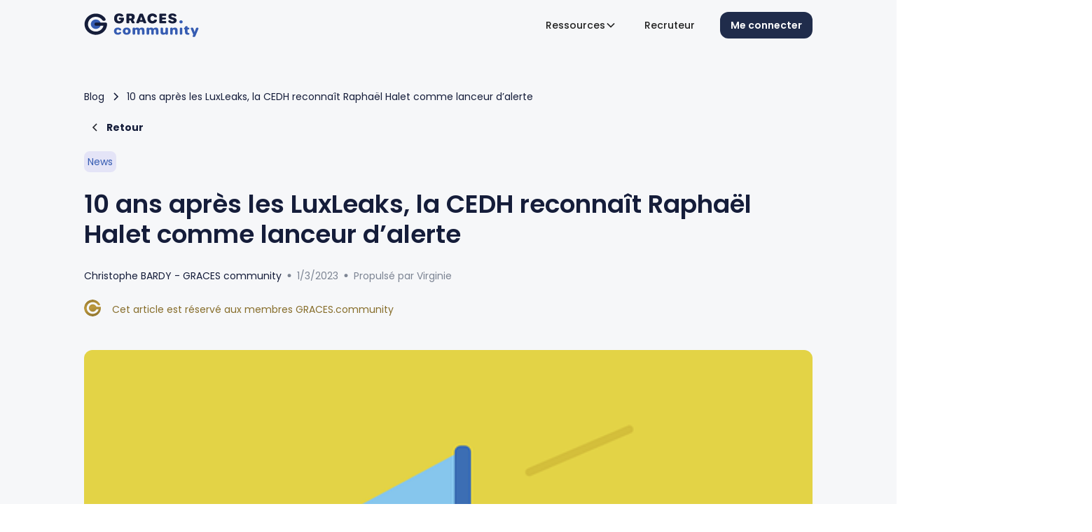

--- FILE ---
content_type: text/html; charset=utf-8
request_url: https://www.graces.community/post/10-ans-aprs-les-luxleaks-la-cedh-reconnat-raphal-halet-comme-lanceur-dalerte
body_size: 16851
content:
<!DOCTYPE html><!-- Last Published: Fri May 09 2025 09:20:09 GMT+0000 (Coordinated Universal Time) --><html data-wf-domain="www.graces.community" data-wf-page="62b8bd5bbbb025dbc1ba96da" data-wf-site="62a9a2e96a47c62b40210444" data-wf-collection="62b8bd5bbbb0250f5aba96d7" data-wf-item-slug="10-ans-aprs-les-luxleaks-la-cedh-reconnat-raphal-halet-comme-lanceur-dalerte"><head><meta charset="utf-8"/><title>10 ans après les LuxLeaks, la CEDH reconnaît Raphaël Halet comme lanceur d’alerte | News | Graces.community</title><meta content="février 14, 2023Condamné en 2017 par la justice luxembourgeoise pour avoir révélé un système d’optimisation fiscale de grande ampleur dans le cadre des Lux" name="description"/><meta content="10 ans après les LuxLeaks, la CEDH reconnaît Raphaël Halet comme lanceur d’alerte | News | Graces.community" property="og:title"/><meta content="février 14, 2023Condamné en 2017 par la justice luxembourgeoise pour avoir révélé un système d’optimisation fiscale de grande ampleur dans le cadre des Lux" property="og:description"/><meta content="https://cdn.prod.website-files.com/62b39f5841e0643870bf4cbe/63ff867e50c0495f54bf5fc3_megaphone-gaa50a457f_640.png" property="og:image"/><meta content="10 ans après les LuxLeaks, la CEDH reconnaît Raphaël Halet comme lanceur d’alerte | News | Graces.community" property="twitter:title"/><meta content="février 14, 2023Condamné en 2017 par la justice luxembourgeoise pour avoir révélé un système d’optimisation fiscale de grande ampleur dans le cadre des Lux" property="twitter:description"/><meta content="https://cdn.prod.website-files.com/62b39f5841e0643870bf4cbe/63ff867e50c0495f54bf5fc3_megaphone-gaa50a457f_640.png" property="twitter:image"/><meta property="og:type" content="website"/><meta content="summary_large_image" name="twitter:card"/><meta content="width=device-width, initial-scale=1" name="viewport"/><meta content="EUJnvS-pflm9xvVCIl7zZ_ZLt0kQXIZNYQG_yVZQSqU" name="google-site-verification"/><link href="https://cdn.prod.website-files.com/62a9a2e96a47c62b40210444/css/graces-community.webflow.shared.bd310e7b2.css" rel="stylesheet" type="text/css"/><link href="https://fonts.googleapis.com" rel="preconnect"/><link href="https://fonts.gstatic.com" rel="preconnect" crossorigin="anonymous"/><script src="https://ajax.googleapis.com/ajax/libs/webfont/1.6.26/webfont.js" type="text/javascript"></script><script type="text/javascript">WebFont.load({  google: {    families: ["Poppins:100,100italic,200,200italic,300,300italic,regular,italic,500,500italic,600,600italic,700,700italic,800,800italic,900,900italic","Inter:100,200,300,regular,500,600,700,800,900"]  }});</script><script src="https://use.typekit.net/ham4tur.js" type="text/javascript"></script><script type="text/javascript">try{Typekit.load();}catch(e){}</script><script type="text/javascript">!function(o,c){var n=c.documentElement,t=" w-mod-";n.className+=t+"js",("ontouchstart"in o||o.DocumentTouch&&c instanceof DocumentTouch)&&(n.className+=t+"touch")}(window,document);</script><link href="https://cdn.prod.website-files.com/62a9a2e96a47c62b40210444/63111eb08ebd852eac8700fb_Vector-1.png" rel="shortcut icon" type="image/x-icon"/><link href="https://cdn.prod.website-files.com/62a9a2e96a47c62b40210444/63111ebbdb40b1450fd4fb7f_Vector.png" rel="apple-touch-icon"/><link href="https://www.graces.community/post/10-ans-aprs-les-luxleaks-la-cedh-reconnat-raphal-halet-comme-lanceur-dalerte" rel="canonical"/><script async="" src="https://www.googletagmanager.com/gtag/js?id=UA-239881307-1"></script><script type="text/javascript">window.dataLayer = window.dataLayer || [];function gtag(){dataLayer.push(arguments);}gtag('js', new Date());gtag('config', 'UA-239881307-1', {'anonymize_ip': false});</script><script async="" src="https://www.googletagmanager.com/gtag/js?id=G-W24LC8ZDTR"></script><script type="text/javascript">window.dataLayer = window.dataLayer || [];function gtag(){dataLayer.push(arguments);}gtag('set', 'developer_id.dZGVlNj', true);gtag('js', new Date());gtag('config', 'G-W24LC8ZDTR');</script><script src="https://www.google.com/recaptcha/api.js" type="text/javascript"></script><!-- Google Tag Manager -->
<script>(function(w,d,s,l,i){w[l]=w[l]||[];w[l].push({'gtm.start':
new Date().getTime(),event:'gtm.js'});var f=d.getElementsByTagName(s)[0],
j=d.createElement(s),dl=l!='dataLayer'?'&l='+l:'';j.async=true;j.src=
'https://www.googletagmanager.com/gtm.js?id='+i+dl;f.parentNode.insertBefore(j,f);
})(window,document,'script','dataLayer','GTM-NGSK4DD');</script>
<!-- End Google Tag Manager -->

<link rel="alternate" hreflang="fr" href="https://www.graces.community">
<link rel="alternate" hreflang="en" href="https://en.graces.community">

<script type="application/ld+json">
{
  "@context": "https://schema.org",
  "@type": "Organization",
  "url": "http://graces.community",
  "logo": "https://cdn.prod.website-files.com/62a9a2e96a47c62b40210444/63111ebbdb40b1450fd4fb7f_Vector.png"
}
</script>

    
<script type="text/javascript" src="https://cdn.weglot.com/weglot.min.js"></script>
<script>
    Weglot.initialize({
        api_key: 'wg_8e6ba520ece6b2330c96a4bd611d8f0d3'
    });
</script>

<script>
window.axeptioSettings = {
  clientId: "650486d9c7b7063a7682bb98",
};
 
(function(d, s) {
  var t = d.getElementsByTagName(s)[0], e = d.createElement(s);
  e.async = true; e.src = "//static.axept.io/sdk.js";
  t.parentNode.insertBefore(e, t);
})(document, "script");
</script>

<style>

#contentArticle {
transition : all 3s;
-webkit-user-select: none;
-khtml-user-select: none;
-moz-user-select: none;
-ms-user-select: none;
user-select: none;
}

#popupLogin {
transition : all 3s;
}
</style>

<!-- [Attributes by Finsweet] Social Share -->
<script defer src="https://cdn.jsdelivr.net/npm/@finsweet/attributes-socialshare@1/socialshare.js"></script><script src="https://cdn.prod.website-files.com/62a9a2e96a47c62b40210444%2F652d31f3dc22d7b4ee708e44%2F66c44e9a819057888dab9314%2Fclarity_script-0.3.5.js" type="text/javascript"></script></head><body><div class="page-accueil"><div data-animation="default" class="navbar1_component w-nav" data-easing2="ease" fs-scrolldisable-element="smart-nav" data-easing="ease" data-collapse="medium" data-w-id="3bcef4c5-da11-f5c7-f15c-4a19d5b12d08" role="banner" data-duration="400"><div class="navbar1_container"><a href="/" class="navbar1_logo-link w-nav-brand"><img width="164" loading="lazy" alt="" src="https://cdn.prod.website-files.com/62a9a2e96a47c62b40210444/62bc090d202506593c0c725e_logo%20footer%20graces%20community%202.svg" class="navbar1_logo"/></a><nav role="navigation" class="navbar1_menu is-page-height-tablet w-nav-menu"><div class="navbar1_menu-links"><div data-delay="200" data-hover="true" data-w-id="c1f3ad57-2db5-5343-08b1-44f14a5f9ec6" class="navbar11_menu-dropdown w-dropdown"><div class="navbar11_dropdown-toggle w-dropdown-toggle"><div class="text-block-30">Ressources</div><div class="dropdown-chevron w-embed"><svg width=" 100%" height=" 100%" viewBox="0 0 16 16" fill="none" xmlns="http://www.w3.org/2000/svg">
<path fill-rule="evenodd" clip-rule="evenodd" d="M2.55806 6.29544C2.46043 6.19781 2.46043 6.03952 2.55806 5.94189L3.44195 5.058C3.53958 4.96037 3.69787 4.96037 3.7955 5.058L8.00001 9.26251L12.2045 5.058C12.3021 4.96037 12.4604 4.96037 12.5581 5.058L13.4419 5.94189C13.5396 6.03952 13.5396 6.19781 13.4419 6.29544L8.17678 11.5606C8.07915 11.6582 7.92086 11.6582 7.82323 11.5606L2.55806 6.29544Z" fill="currentColor"/>
</svg></div></div><nav class="dropdown-list-3 w-dropdown-list"><div class="navbar11_dropdown-link-list"><a href="/media" class="navbar11_dropdown-link w-inline-block"><div class="navbar11_icon-wrapper"><img src="https://cdn.prod.website-files.com/62a9a2e96a47c62b40210444/675991d285895bc970186c71_clarify_24dp_365CB2_FILL0_wght500_GRAD0_opsz24.svg" loading="lazy" alt="" class="image-40"/></div><div class="navbar11_text-wrapper"><div class="navbar-text">Média</div><p class="text-size-small hide-mobile-landscape">Découvrez tous nos articles et actualités</p></div></a><a href="/formations" class="navbar11_dropdown-link w-inline-block"><div class="navbar11_icon-wrapper"><img src="https://cdn.prod.website-files.com/62a9a2e96a47c62b40210444/674b0905713557a76cfc0bcc_66ef6240f2044c73d864aa87_briefcase%201.svg" loading="lazy" alt="" class="image-40"/></div><div class="navbar11_text-wrapper"><div class="navbar-text">Formations</div><p class="text-size-small hide-mobile-landscape">Fiez-vous aux retours d’expérience de la communauté</p></div></a><a href="/logiciels" class="navbar11_dropdown-link w-inline-block"><div class="navbar11_icon-wrapper"><img src="https://cdn.prod.website-files.com/62a9a2e96a47c62b40210444/674b0905dd188bc887fc3ce7_66ef62405a7b95b929960bab_rocket%201.svg" loading="lazy" alt="" class="image-40"/></div><div class="navbar11_text-wrapper"><div class="navbar-text">Logiciels</div><p class="text-size-small hide-mobile-landscape">Découvrez les meilleurs outils d&#x27;experts</p></div></a></div></nav></div><a href="/recruteur" class="nav-link w-nav-link">Recruteur</a><a href="#" class="nav-link mask w-nav-link">Média</a></div><div class="navbar1_menu-buttons"><a href="https://app.graces.community/register" class="button-3 w-button">Me connecter</a></div></nav><div class="navbar1_menu-button w-nav-button"><div class="menu-icon1"><div class="menu-icon1_line-top"></div><div class="menu-icon1_line-middle"><div class="menu-icon1_line-middle-inner"></div></div><div class="menu-icon1_line-bottom"></div></div></div></div></div><div class="global-styles w-embed"><style>

/* Set color style to inherit */
.inherit-color * {
    color: inherit;
}

/* Focus state style for keyboard navigation for the focusable elements */
*[tabindex]:focus-visible,
  input[type="file"]:focus-visible {
   outline: 0.125rem solid #4d65ff;
   outline-offset: 0.125rem;
}

/* Get rid of top margin on first element in any rich text element */
.w-richtext > :not(div):first-child, .w-richtext > div:first-child > :first-child {
  margin-top: 0 !important;
}

/* Get rid of bottom margin on last element in any rich text element */
.w-richtext>:last-child, .w-richtext ol li:last-child, .w-richtext ul li:last-child {
	margin-bottom: 0 !important;
}

/* Prevent all click and hover interaction with an element */
.pointer-events-off {
	pointer-events: none;
}

/* Enables all click and hover interaction with an element */
.pointer-events-on {
  pointer-events: auto;
}

/* Create a class of .div-square which maintains a 1:1 dimension of a div */
.div-square::after {
	content: "";
	display: block;
	padding-bottom: 100%;
}

/* Make sure containers never lose their center alignment */
.container-medium,.container-small, .container-large {
	margin-right: auto !important;
  margin-left: auto !important;
}

/* 
Make the following elements inherit typography styles from the parent and not have hardcoded values. 
Important: You will not be able to style for example "All Links" in Designer with this CSS applied.
Uncomment this CSS to use it in the project. Leave this message for future hand-off.
*/
/*
a,
.w-input,
.w-select,
.w-tab-link,
.w-nav-link,
.w-dropdown-btn,
.w-dropdown-toggle,
.w-dropdown-link {
  color: inherit;
  text-decoration: inherit;
  font-size: inherit;
}
*/

/* Apply "..." after 3 lines of text */
.text-style-3lines {
	display: -webkit-box;
	overflow: hidden;
	-webkit-line-clamp: 3;
	-webkit-box-orient: vertical;
}

/* Apply "..." after 2 lines of text */
.text-style-2lines {
	display: -webkit-box;
	overflow: hidden;
	-webkit-line-clamp: 2;
	-webkit-box-orient: vertical;
}

/* Adds inline flex display */
.display-inlineflex {
  display: inline-flex;
}

/* These classes are never overwritten */
.hide {
  display: none !important;
}

@media screen and (max-width: 991px) {
    .hide, .hide-tablet {
        display: none !important;
    }
}
  @media screen and (max-width: 767px) {
    .hide-mobile-landscape{
      display: none !important;
    }
}
  @media screen and (max-width: 479px) {
    .hide-mobile{
      display: none !important;
    }
}
 
.margin-0 {
  margin: 0rem !important;
}
  
.padding-0 {
  padding: 0rem !important;
}

.spacing-clean {
padding: 0rem !important;
margin: 0rem !important;
}

.margin-top {
  margin-right: 0rem !important;
  margin-bottom: 0rem !important;
  margin-left: 0rem !important;
}

.padding-top {
  padding-right: 0rem !important;
  padding-bottom: 0rem !important;
  padding-left: 0rem !important;
}
  
.margin-right {
  margin-top: 0rem !important;
  margin-bottom: 0rem !important;
  margin-left: 0rem !important;
}

.padding-right {
  padding-top: 0rem !important;
  padding-bottom: 0rem !important;
  padding-left: 0rem !important;
}

.margin-bottom {
  margin-top: 0rem !important;
  margin-right: 0rem !important;
  margin-left: 0rem !important;
}

.padding-bottom {
  padding-top: 0rem !important;
  padding-right: 0rem !important;
  padding-left: 0rem !important;
}

.margin-left {
  margin-top: 0rem !important;
  margin-right: 0rem !important;
  margin-bottom: 0rem !important;
}
  
.padding-left {
  padding-top: 0rem !important;
  padding-right: 0rem !important;
  padding-bottom: 0rem !important;
}
  
.margin-horizontal {
  margin-top: 0rem !important;
  margin-bottom: 0rem !important;
}

.padding-horizontal {
  padding-top: 0rem !important;
  padding-bottom: 0rem !important;
}

.margin-vertical {
  margin-right: 0rem !important;
  margin-left: 0rem !important;
}
  
.padding-vertical {
  padding-right: 0rem !important;
  padding-left: 0rem !important;
}

/* Apply "..." at 100% width */
.truncate-width { 
		width: 100%; 
    white-space: nowrap; 
    overflow: hidden; 
    text-overflow: ellipsis; 
}
/* Removes native scrollbar */
.no-scrollbar {
    -ms-overflow-style: none;
    overflow: -moz-scrollbars-none; 
}

.no-scrollbar::-webkit-scrollbar {
    display: none;
}

</style></div><header class="section_blog-post4-header"><div class="padding-global-14"><div class="container-large"><div class="padding-section-large-13"><div class="margin-bottom margin-xxlarge"><div class="max-width-large"><div class="blog-post4-header_title-wrapper"><div class="blog-post1-header_breadcrumb"><a href="/media" class="breadcrumb-link w-inline-block"><div class="text-block-17">Blog</div></a><div class="breadcrumb-divider w-embed"><svg width="16" height="16" viewBox="0 0 16 16" fill="none" xmlns="http://www.w3.org/2000/svg">
<path d="M6 3L11 8L6 13" stroke="CurrentColor" stroke-width="1.5"/>
</svg></div><a href="#" class="breadcrumb-link w-inline-block"><div class="text-block-18">10 ans après les LuxLeaks, la CEDH reconnaît Raphaël Halet comme lanceur d’alerte</div></a></div><div class="blog-post1-header_breadcrumb"><div class="breadcrumb-divider inverted w-embed"><svg width="16" height="16" viewBox="0 0 16 16" fill="none" xmlns="http://www.w3.org/2000/svg">
<path d="M6 3L11 8L6 13" stroke="CurrentColor" stroke-width="1.5"/>
</svg></div><a href="/media" class="breadcrumb-link w-inline-block"><div class="text-block-17"><strong>Retour</strong></div></a></div><div class="margin-bottom margin-large"><div class="button-group"><a href="#" class="button-6 is-link is-icon w-inline-block"><div class="icon-embed-xxsmall w-embed"><svg width="16" height="16" viewBox="0 0 16 16" fill="none" xmlns="http://www.w3.org/2000/svg">
<path d="M11 13L6 8L11 3" stroke="CurrentColor" stroke-width="1.5"/>
</svg></div><div>All Posts</div></a></div></div><div class="blog-post4-header_meta-wrapper"><a href="#" class="link-block-12 w-inline-block"><div class="text-block-16">News</div></a></div><h1 class="heading-style-h2">10 ans après les LuxLeaks, la CEDH reconnaît Raphaël Halet comme lanceur d’alerte</h1><div class="blog-post1-header_author-wrapper"><div class="blog-post1-header_author-text"><div class="blog-post1-header_date-wrapper"><div class="text-size-small">Christophe BARDY - GRACES community</div><div class="div-block-40"><div class="blog-post-header1_text-divider">•</div><div class="text-size-small grey">1/3/2023</div><div class="blog-post-header1_text-divider">•</div><div class="text-size-small grey">Propulsé par Virginie</div></div></div></div></div><div class="blog-post1-header_author-wrapper"><div class="blog-post1-header_author-image-wrapper"><img src="https://cdn.prod.website-files.com/62a9a2e96a47c62b40210444/67103cfa9357f3a07ec14fa2_Union.svg" loading="lazy" alt="" class="blog-post1-header_author-image"/></div><div class="blog-post1-header_author-text"><div class="blog-post1-header_date-wrapper"><div class="text-size-small gold">Cet article est réservé aux membres GRACES.community</div></div></div></div></div></div></div><div class="blog-post4-header_image-wrapper"><img src="https://cdn.prod.website-files.com/62b39f5841e0643870bf4cbe/63ff867e50c0495f54bf5fc3_megaphone-gaa50a457f_640.png" loading="eager" alt="" class="blog-post4-header_image"/></div></div></div></div></header><header class="section_blog-post4-content"><div class="padding-global-14"><div class="container-large"><div class="padding-bottom padding-xhuge"><div class="blog-post4-content_component _2"><div class="blog-post4-content_content short"><div class="text-rich-text w-richtext"><p>février 14, 2023</p><p><br></p><h4>Condamné en 2017 par la justice luxembourgeoise pour avoir révélé un système d’optimisation fiscale de grande ampleur dans le cadre des LuxLeaks, Raphaël Halet avait saisi la Cour européenne des droits l’Homme. La CEDH vient de reconnaître en appel qu’une telle condamnation est une violation du principe fondamental de liberté d’expression.</h4><p><br></p><p>La Grande Chambre de la CEDH est revenue sur son interprétation initiale. Dans la décision rendue ce mardi 14 février, elle considère que la décision de la justice luxembourgeoise de condamner Raphaël Halet est une&nbsp;violation de l’article 10 de la convention européenne des droits de l’Homme qui protège la liberté d’expression.</p><p><br></p><p>Pour rappel des faits, en 2012, alors qu’il travaillait pour le cabinet d’audit PricewaterhouseCoopers (PwC), Raphaël Halet avait transmis des documents à un journaliste d’investigation qui enquêtait à l’époque sur des accords d’optimisation fiscale mettant en cause l’État luxembourgeois et le cabinet d’audit pour le compte de plusieurs multinationales. Raphaël Halet avait alors été condamné pour «&nbsp;violation du secret des affaires&nbsp;». Antoine Deltour, également lanceur d’alerte de la même affaire, avait quant à lui été condamné à une peine d’un an avec sursis avant d’être finalement innocenté.</p><p><br></p><p>Raphaël Halet avait exprimé devant la CEDH que la pénalisation de son alerte portait atteinte à sa liberté d’expression telle que stipulée dans l’article 10 de la convention universelle des droits de l’Homme et du Citoyen. Il considère également que cette décision entrait en contradiction avec la jurisprudence antérieure portant sur les lanceurs d’alerte et le consensus européen sur la protection renforcée qui doit leur être accordée, acté par la&nbsp;<a href="https://mlalerte.org/directive-du-parlement-europeen-et-du-conseil-sur-la-protection-des-personnes-qui-signalent-des-violations-du-droit-de-lunion/" rel="noopener noreferrer" target="_blank" style="background-color: transparent; color: rgb(0, 0, 0);">directive</a>&nbsp;de 2019.</p><p><br></p><p>Dans la décision rendue ce jour, la CEDH revient sur les conclusions qu’elle avait rendues en 2021 dans la même affaire. Elle considérait alors que, bien que les informations révélées par le lanceur d’alerte soient d’intérêt général, son droit d’exercer sa liberté d’expression devait être concilié avec le droit d’autrui et les intérêts divers liés à la réputation et à l’activité commerciale de PwC, numéro deux mondial de prestations de services.</p><p><br></p><p><strong>La décision rendue ce jour revient sur cette première interprétation : la Grande Chambre rapporte en effet que l’intérêt public de la divulgation de ces informations l’emporte sur l’ensemble des conséquences dommageables qui en résultent.</strong></p><p>Juliette Alibert, avocate auprès de la Maison des Lanceurs d’Alerte explique le sens de cette décision : «&nbsp;<em>Outre une victoire individuelle majeure pour le lanceur d’alerte Raphaël Halet, cette décision est importante car elle précise comment le juge européen des libertés fondamentales apprécie la question de la protection des lanceurs d’alerte au titre de l’article 10 de la convention européenne des droits de l’Homme. La Cour précise sa jurisprudence antérieure de 2008. Notamment, elle rappelle qu’elle est très attentive aux sanctions qui visent les lanceurs d’alerte, même lorsque celles-ci sont symboliques, car elle considère que le principe même de la sanction est, selon les cas, illégitime.&nbsp;</em>»</p><p><br></p><p><strong>En mars 2019, la Maison des Lanceurs d’Alerte avait&nbsp;</strong><a href="https://mlalerte.org/les-criteres-dinformation-essentielle-nouvelle-et-inconnue-portent-une-grave-atteinte-a-la-protection-des-lanceurs-dalerte-en-europe/" rel="noopener noreferrer" target="_blank" style="background-color: transparent; color: rgb(0, 0, 0);"><strong>déposé une tierce-intervention</strong></a><strong>&nbsp;dans cette procédure pour souligner le risque de présentait pour l’ensemble des lanceurs d’alerte le critère retenu par la justice luxembourgeoise pour condamner Raphaël Halet</strong>&nbsp;: le fait que l’information divulguée n’était pas «&nbsp;<em>essentielle, nouvelle et inconnue&nbsp;</em>». Elle avait argué que ce critère aurait de graves répercussions sur l’effectivité de la protection des lanceurs d’alerte dans toute l’Europe et avait demandé son rejet au président de la 4ème section de la CEDH.</p><p>Si cette décision est sans nul doute une excellente nouvelle pour l’ensemble des lanceurs et des lanceuses d’alerte en Europe, et que la Maison des Lanceurs d’Alerte se félicite d’être intervenue dans cette instance, elle regrette néanmoins le parcours du combattant judiciaire que Raphaël Halet a du traverser.</p><p><br></p><p>«&nbsp;<em>Le cas Halet est un cas emblématique de ce que peuvent traverser les lanceurs d’alerte. Si les lanceurs d’alerte n’ont souvent, et fort heureusement, pas à aller jusque saisir la CEDH, la jurisprudence est encore naissante et timorée sur ces sujets et ils sont hélas nombreux à devoir multiplier les saisines en appel voire en cassation. Pour les entreprises, la balance bénéfice-risque pèse souvent en faveur de la poursuite de la procédure judiciaire par laquelle elles peuvent espérer ruiner financièrement et moralement le lanceur d’alerte. Autant d’enjeux qui appellent urgemment le législateur européen à s’investir sur la question des poursuites-bâillons et ses effets délétères sur la liberté d’expression et la préservation de l’intérêt général.&nbsp;</em>» considère Juliette Alibert.</p><p><br></p><p>Pour Raphaël Halet, le combat touche à sa fin, mais il n’a pas été sans peine. Une&nbsp;<a href="https://www.gofundme.com/f/luxleaksraphael" rel="noopener noreferrer" target="_blank" style="background-color: transparent; color: rgb(0, 0, 0);"><u>cagnotte</u></a><u>&nbsp;</u>a été mise en place pour permettre au lanceur d’alerte de financer son combat.</p><p><br></p><p><strong style="color: rgb(102, 102, 102);"><img src="https://cdn.prod.website-files.com/62b39f5841e0643870bf4cbe/63fef7f146719187de5bd257_Capture%2520d%25E2%2580%2599e%25CC%2581cran%25202023-02-28%2520a%25CC%2580%252020.21.20.png" width="480"> </strong></p></div></div><div class="blog-post4-content_newsletter"><div class="div-block-39 mask"><div class="text-block-19">Partager sur</div><div class="social-media"><a fs-socialshare-element="linkedin" href="#" class="w-inline-block"><img src="https://cdn.prod.website-files.com/62a9a2e96a47c62b40210444/67118a213f91ee2eda8a8e3b_linkedin%20(1).svg" loading="lazy" alt=""/></a><a fs-socialshare-element="facebook" href="#" class="w-inline-block"><img src="https://cdn.prod.website-files.com/62a9a2e96a47c62b40210444/67118a217774261a89b9ed99_facebook%20(1).svg" loading="lazy" alt=""/></a><a fs-socialshare-element="twitter" href="#" class="w-inline-block"><img src="https://cdn.prod.website-files.com/62a9a2e96a47c62b40210444/67118a21fd16176ad792a13e_X.svg" loading="lazy" alt=""/></a><a fs-socialshare-element="instagram" href="https://www.instagram.com/" class="w-inline-block"><img src="https://cdn.prod.website-files.com/62a9a2e96a47c62b40210444/67118a21c93b7dab5e73e601_instagram.svg" loading="lazy" alt=""/></a></div></div><div class="div-block-39"><div class="text-block-19">Expertises</div><div class="w-dyn-list"><div role="list" class="collection-list-16 w-dyn-items"><div role="listitem" class="w-dyn-item"><a href="#" class="link-block-12 w-inline-block"><div class="text-block-16">Anticorruption</div></a></div><div role="listitem" class="w-dyn-item"><a href="#" class="link-block-12 w-inline-block"><div class="text-block-16">Déontologie du personnel</div></a></div><div role="listitem" class="w-dyn-item"><a href="#" class="link-block-12 w-inline-block"><div class="text-block-16">Juriste compliance</div></a></div><div role="listitem" class="w-dyn-item"><a href="#" class="link-block-12 w-inline-block"><div class="text-block-16">Risque opérationnel</div></a></div><div role="listitem" class="w-dyn-item"><a href="#" class="link-block-12 w-inline-block"><div class="text-block-16">Sécurité financière</div></a></div><div role="listitem" class="w-dyn-item"><a href="#" class="link-block-12 w-inline-block"><div class="text-block-16">Tax &amp; Trade Compliance</div></a></div><div role="listitem" class="w-dyn-item"><a href="#" class="link-block-12 w-inline-block"><div class="text-block-16">ESG / Ethique des affaires</div></a></div></div></div><div class="text-block-19">Secteurs d’activité</div><div class="w-dyn-list"><div role="list" class="collection-list-17 w-dyn-items"><div role="listitem" class="w-dyn-item"><a href="#" class="link-block-12 blue w-inline-block"><div class="text-block-16 blue">Assurance / Mutuelles / Courtiers</div></a></div><div role="listitem" class="w-dyn-item"><a href="#" class="link-block-12 blue w-inline-block"><div class="text-block-16 blue">Banque Corporate / CIB</div></a></div><div role="listitem" class="w-dyn-item"><a href="#" class="link-block-12 blue w-inline-block"><div class="text-block-16 blue">Banque de détail</div></a></div><div role="listitem" class="w-dyn-item"><a href="#" class="link-block-12 blue w-inline-block"><div class="text-block-16 blue">Banque Privée / CIF / Wealth management</div></a></div><div role="listitem" class="w-dyn-item"><a href="#" class="link-block-12 blue w-inline-block"><div class="text-block-16 blue">Blockchain / Crypto</div></a></div><div role="listitem" class="w-dyn-item"><a href="#" class="link-block-12 blue w-inline-block"><div class="text-block-16 blue">Cabinet d&#x27;avocats</div></a></div><div role="listitem" class="w-dyn-item"><a href="#" class="link-block-12 blue w-inline-block"><div class="text-block-16 blue">Cabinet de conseil</div></a></div><div role="listitem" class="w-dyn-item"><a href="#" class="link-block-12 blue w-inline-block"><div class="text-block-16 blue">Distribution / e-commerce / Luxe</div></a></div><div role="listitem" class="w-dyn-item"><a href="#" class="link-block-12 blue w-inline-block"><div class="text-block-16 blue">Immobilier / BTP</div></a></div><div role="listitem" class="w-dyn-item"><a href="#" class="link-block-12 blue w-inline-block"><div class="text-block-16 blue">Industrie et Agro</div></a></div><div role="listitem" class="w-dyn-item"><a href="#" class="link-block-12 blue w-inline-block"><div class="text-block-16 blue">Marchés Financiers</div></a></div><div role="listitem" class="w-dyn-item"><a href="#" class="link-block-12 blue w-inline-block"><div class="text-block-16 blue">Paiement</div></a></div><div role="listitem" class="w-dyn-item"><a href="#" class="link-block-12 blue w-inline-block"><div class="text-block-16 blue">Private Equity &amp; Debt / Infrastructure</div></a></div><div role="listitem" class="w-dyn-item"><a href="#" class="link-block-12 blue w-inline-block"><div class="text-block-16 blue">Santé / Médical / Pharma</div></a></div><div role="listitem" class="w-dyn-item"><a href="#" class="link-block-12 blue w-inline-block"><div class="text-block-16 blue">Secteur Public / Para-public</div></a></div><div role="listitem" class="w-dyn-item"><a href="#" class="link-block-12 blue w-inline-block"><div class="text-block-16 blue">Société de gestion</div></a></div><div role="listitem" class="w-dyn-item"><a href="#" class="link-block-12 blue w-inline-block"><div class="text-block-16 blue">Société de gestion immobilière</div></a></div></div></div></div></div><div class="div-block-47"><img src="https://cdn.prod.website-files.com/62a9a2e96a47c62b40210444/671e2b5572d463d63b5352d7_Rectangle%206476.avif" loading="lazy" width="1439" alt=""/><div id="w-node-_8440de31-4d25-371b-ddab-abaf5f694571-c1ba96da" class="div-block-41 absolute"><img src="https://cdn.prod.website-files.com/62a9a2e96a47c62b40210444/671194358c3a2db487348df0_Logo%20(2).svg" loading="lazy" alt="" class="image-36"/><div class="text-block-20">Envie de lire la suite de l’article ?</div><div class="text-block-21">Il vous reste 50% de l’article à lire<br/>Inscrivez-vous sur GRACES.community pour profitez de toute l’actualité compliance <br/>directement depuis votre espace Membre !</div><a href="https://app.graces.community/register?view=signup&amp;origin=webflow" class="button-4 white center w-button">M&#x27;inscrire</a></div></div></div></div></div></div></header><section class="section_blog68"><div class="padding-global-11"><div class="container-large"><div class="padding-section-large-10 _2"><div class="blog68_component"><div class="margin-bottom margin-xxlarge"><div class="blog68_heading-wrapper"><div class="blog68_heading"><div class="max-width-large"><div class="margin-bottom margin-xsmall"><h2 class="heading-8 _24">Ces articles pourraient vous plaire</h2></div><p data-w-id="8440de31-4d25-371b-ddab-abaf5f694589" style="opacity:0" class="paragraph-6">Inscrivez-vous et accèdez à l’ensemble de l’actualité GRACES.Community.</p></div></div><div class="button-group is-right hide-mobile-landscape"><a data-w-id="8440de31-4d25-371b-ddab-abaf5f69458c" style="opacity:0" href="/archives/old-media" class="button-4 _40 w-button">Voir toute l&#x27;actualité</a></div></div></div><div data-delay="4000" data-animation="slide" class="blog68_group w-slider" data-autoplay="false" data-easing="ease" style="opacity:0" data-hide-arrows="false" data-disable-swipe="false" data-w-id="8440de31-4d25-371b-ddab-abaf5f69458e" data-autoplay-limit="0" data-nav-spacing="3" data-duration="500" data-infinite="true" fs-cmsslider-element="slider"><div class="blog68_mask w-slider-mask"><div class="blog68_slide w-slide"><div class="collection-list-wrapper-9 w-dyn-list"><div fs-cmsslider-element="list" role="list" class="collection-list-13 w-dyn-items"><div role="listitem" class="collection-item-12 w-dyn-item"><div class="blog68_item"><a href="/post/management-des-risques-et-intelligence-economique-sigma-partners" class="blog68_item-link w-inline-block"><div class="blog68_image-wrapper"><img loading="lazy" src="https://cdn.prod.website-files.com/62b39f5841e0643870bf4cbe/6334a36c878a9f2aac95ea4c_Management.png" alt="" sizes="100vw" srcset="https://cdn.prod.website-files.com/62b39f5841e0643870bf4cbe/6334a36c878a9f2aac95ea4c_Management-p-500.png 500w, https://cdn.prod.website-files.com/62b39f5841e0643870bf4cbe/6334a36c878a9f2aac95ea4c_Management-p-800.png 800w, https://cdn.prod.website-files.com/62b39f5841e0643870bf4cbe/6334a36c878a9f2aac95ea4c_Management-p-1080.png 1080w, https://cdn.prod.website-files.com/62b39f5841e0643870bf4cbe/6334a36c878a9f2aac95ea4c_Management.png 1287w" class="blog68_image"/></div><div class="blog68_item-content"><div class="blog68_item-content-top"><div class="margin-bottom margin-xxsmall"><h3 class="heading-style-h5-2">Management des risques et intelligence économique / SIGMA partners</h3><div class="margin-top margin-small"><div class="div-block-37"><div class="text-size-small text-weight-semibold no">29/4/2021</div><div class="div-block-38"></div><div class="text-size-small text-weight-semibold no">10min</div><div class="div-block-38"></div><div class="text-size-small text-weight-semibold no">20</div><img src="https://cdn.prod.website-files.com/62a9a2e96a47c62b40210444/66f47e71ee62d1a5a286487a_Calque_1.svg" loading="lazy" alt="" class="image-33"/><div class="div-block-38"></div><div class="text-size-small text-weight-semibold no">20</div><img src="https://cdn.prod.website-files.com/62a9a2e96a47c62b40210444/66f47e7603844b69da75afc6_Vector.svg" loading="lazy" alt="" class="image-34"/></div><div class="button-group"><div class="button-2 is-link is-icon"><div class="tag_post blue"><div class="purple">Veille réglementaire</div></div></div></div></div></div></div></div></a></div></div></div></div></div><div class="blog68_slide w-slide"><div class="collection-list-wrapper-9 w-dyn-list"><div fs-cmsslider-element="list" role="list" class="collection-list-13 w-dyn-items"><div role="listitem" class="collection-item-12 w-dyn-item"><div class="blog68_item"><a href="/post/guide-rgpd-sous-traitant-obligations-cles-25-mai-2018" class="blog68_item-link w-inline-block"><div class="blog68_image-wrapper"><img loading="lazy" src="https://cdn.prod.website-files.com/62b39f5841e0643870bf4cbe/6787be0e55e006ba0c1a18c5_page001_image001.jpeg" alt="" class="blog68_image"/></div><div class="blog68_item-content"><div class="blog68_item-content-top"><div class="margin-bottom margin-xxsmall"><h3 class="heading-style-h5-2">Guide RGPD du sous-traitant : Les obligations clés à partir du 25 mai 2018</h3><div class="margin-top margin-small"><div class="div-block-37"><div class="text-size-small text-weight-semibold no">15/1/2025</div><div class="div-block-38"></div><div class="text-size-small text-weight-semibold no">10min</div><div class="div-block-38"></div><div class="text-size-small text-weight-semibold no">20</div><img src="https://cdn.prod.website-files.com/62a9a2e96a47c62b40210444/66f47e71ee62d1a5a286487a_Calque_1.svg" loading="lazy" alt="" class="image-33"/><div class="div-block-38"></div><div class="text-size-small text-weight-semibold no">20</div><img src="https://cdn.prod.website-files.com/62a9a2e96a47c62b40210444/66f47e7603844b69da75afc6_Vector.svg" loading="lazy" alt="" class="image-34"/></div><div class="button-group"><div class="button-2 is-link is-icon"><div class="tag_post blue"><div class="purple">Veille réglementaire</div></div></div></div></div></div></div></div></a></div></div></div></div></div><div class="blog68_slide w-slide"><div class="collection-list-wrapper-9 w-dyn-list"><div fs-cmsslider-element="list" role="list" class="collection-list-13 w-dyn-items"><div role="listitem" class="collection-item-12 w-dyn-item"><div class="blog68_item"><a href="/post/afg-reponse-aux-consultations-iosco-sur-le-risque-de-liquidite" class="blog68_item-link w-inline-block"><div class="blog68_image-wrapper"><img loading="lazy" src="https://cdn.prod.website-files.com/62b39f5841e0643870bf4cbe/679fe4135f7fe778fc9616da_afg_association_francaise_de_la_gestion_financiere_logo.jpeg" alt="" class="blog68_image"/></div><div class="blog68_item-content"><div class="blog68_item-content-top"><div class="margin-bottom margin-xxsmall"><h3 class="heading-style-h5-2">AFG : réponse aux consultations IOSCO sur le risque de liquidité</h3><div class="margin-top margin-small"><div class="div-block-37"><div class="text-size-small text-weight-semibold no">27/2/2025</div><div class="div-block-38"></div><div class="text-size-small text-weight-semibold no">10min</div><div class="div-block-38"></div><div class="text-size-small text-weight-semibold no">20</div><img src="https://cdn.prod.website-files.com/62a9a2e96a47c62b40210444/66f47e71ee62d1a5a286487a_Calque_1.svg" loading="lazy" alt="" class="image-33"/><div class="div-block-38"></div><div class="text-size-small text-weight-semibold no">20</div><img src="https://cdn.prod.website-files.com/62a9a2e96a47c62b40210444/66f47e7603844b69da75afc6_Vector.svg" loading="lazy" alt="" class="image-34"/></div><div class="button-group"><div class="button-2 is-link is-icon"><div class="tag_post blue"><div class="purple">Veille réglementaire</div></div></div></div></div></div></div></div></a></div></div></div></div></div><div class="blog68_slide w-slide"><div class="collection-list-wrapper-9 w-dyn-list"><div fs-cmsslider-element="list" role="list" class="collection-list-13 w-dyn-items"><div role="listitem" class="collection-item-12 w-dyn-item"><div class="blog68_item"><a href="/post/payment-transparency-standards" class="blog68_item-link w-inline-block"><div class="blog68_image-wrapper"><img loading="lazy" src="https://cdn.prod.website-files.com/62b39f5841e0643870bf4cbe/653faf374cf12af34bdd87de_Capture%2520d%25E2%2580%2599e%25CC%2581cran%25202023-10-28%2520a%25CC%2580%252020.41.10.png" alt="" class="blog68_image"/></div><div class="blog68_item-content"><div class="blog68_item-content-top"><div class="margin-bottom margin-xxsmall"><h3 class="heading-style-h5-2">Payment transparency Standards</h3><div class="margin-top margin-small"><div class="div-block-37"><div class="text-size-small text-weight-semibold no">30/10/2023</div><div class="div-block-38"></div><div class="text-size-small text-weight-semibold no">10min</div><div class="div-block-38"></div><div class="text-size-small text-weight-semibold no">20</div><img src="https://cdn.prod.website-files.com/62a9a2e96a47c62b40210444/66f47e71ee62d1a5a286487a_Calque_1.svg" loading="lazy" alt="" class="image-33"/><div class="div-block-38"></div><div class="text-size-small text-weight-semibold no">20</div><img src="https://cdn.prod.website-files.com/62a9a2e96a47c62b40210444/66f47e7603844b69da75afc6_Vector.svg" loading="lazy" alt="" class="image-34"/></div><div class="button-group"><div class="button-2 is-link is-icon"><div class="tag_post blue"><div class="purple">News</div></div></div></div></div></div></div></div></a></div></div></div></div></div><div class="blog68_slide w-slide"><div class="collection-list-wrapper-9 w-dyn-list"><div fs-cmsslider-element="list" role="list" class="collection-list-13 w-dyn-items"><div role="listitem" class="collection-item-12 w-dyn-item"><div class="blog68_item"><a href="/post/2021-global-fraud-report" class="blog68_item-link w-inline-block"><div class="blog68_image-wrapper"><img loading="lazy" src="https://cdn.prod.website-files.com/62b39f5841e0643870bf4cbe/62db216767162cc1e32b8970_Capture-decran-2022-06-12-a-19.30.37.png" alt="" sizes="100vw" srcset="https://cdn.prod.website-files.com/62b39f5841e0643870bf4cbe/62db216767162cc1e32b8970_Capture-decran-2022-06-12-a-19.30.37-p-500.png 500w, https://cdn.prod.website-files.com/62b39f5841e0643870bf4cbe/62db216767162cc1e32b8970_Capture-decran-2022-06-12-a-19.30.37-p-800.png 800w, https://cdn.prod.website-files.com/62b39f5841e0643870bf4cbe/62db216767162cc1e32b8970_Capture-decran-2022-06-12-a-19.30.37.png 822w" class="blog68_image"/></div><div class="blog68_item-content"><div class="blog68_item-content-top"><div class="margin-bottom margin-xxsmall"><h3 class="heading-style-h5-2">2021 Global Fraud Report</h3><div class="margin-top margin-small"><div class="div-block-37"><div class="text-size-small text-weight-semibold no">12/6/2022</div><div class="div-block-38"></div><div class="text-size-small text-weight-semibold no">10min</div><div class="div-block-38"></div><div class="text-size-small text-weight-semibold no">20</div><img src="https://cdn.prod.website-files.com/62a9a2e96a47c62b40210444/66f47e71ee62d1a5a286487a_Calque_1.svg" loading="lazy" alt="" class="image-33"/><div class="div-block-38"></div><div class="text-size-small text-weight-semibold no">20</div><img src="https://cdn.prod.website-files.com/62a9a2e96a47c62b40210444/66f47e7603844b69da75afc6_Vector.svg" loading="lazy" alt="" class="image-34"/></div><div class="button-group"><div class="button-2 is-link is-icon"><div class="tag_post blue"><div class="purple">News</div></div></div></div></div></div></div></div></a></div></div></div></div></div><div class="blog68_slide w-slide"><div class="collection-list-wrapper-9 w-dyn-list"><div fs-cmsslider-element="list" role="list" class="collection-list-13 w-dyn-items"><div role="listitem" class="collection-item-12 w-dyn-item"><div class="blog68_item"><a href="/post/nouvelle-sanction-record-de-25-me" class="blog68_item-link w-inline-block"><div class="blog68_image-wrapper"><img loading="lazy" src="https://cdn.prod.website-files.com/62b39f5841e0643870bf4cbe/681b0fdba1ae37ae210761d0_1695049124295.jpeg" alt="" class="blog68_image"/></div><div class="blog68_item-content"><div class="blog68_item-content-top"><div class="margin-bottom margin-xxsmall"><h3 class="heading-style-h5-2">Nouvelle sanction record de 25 M€</h3><div class="margin-top margin-small"><div class="div-block-37"><div class="text-size-small text-weight-semibold no">26/5/2025</div><div class="div-block-38"></div><div class="text-size-small text-weight-semibold no">10min</div><div class="div-block-38"></div><div class="text-size-small text-weight-semibold no">20</div><img src="https://cdn.prod.website-files.com/62a9a2e96a47c62b40210444/66f47e71ee62d1a5a286487a_Calque_1.svg" loading="lazy" alt="" class="image-33"/><div class="div-block-38"></div><div class="text-size-small text-weight-semibold no">20</div><img src="https://cdn.prod.website-files.com/62a9a2e96a47c62b40210444/66f47e7603844b69da75afc6_Vector.svg" loading="lazy" alt="" class="image-34"/></div><div class="button-group"><div class="button-2 is-link is-icon"><div class="tag_post blue"><div class="purple">Sanctions</div></div></div></div></div></div></div></div></a></div></div></div></div></div><div class="blog68_slide w-slide"><div class="collection-list-wrapper-9 w-dyn-list"><div fs-cmsslider-element="list" role="list" class="collection-list-13 w-dyn-items"><div role="listitem" class="collection-item-12 w-dyn-item"><div class="blog68_item"><a href="/post/vinted-controlees-par-des-autorites-de-protection-des-donnees-europeennes" class="blog68_item-link w-inline-block"><div class="blog68_image-wrapper"><img loading="lazy" src="https://cdn.prod.website-files.com/62b39f5841e0643870bf4cbe/66d15fe5f053ae109fefa9bc_CNIL%2520LOGO.png" alt="" class="blog68_image"/></div><div class="blog68_item-content"><div class="blog68_item-content-top"><div class="margin-bottom margin-xxsmall"><h3 class="heading-style-h5-2">Vinted contrôlées par des autorités de protection des données européennes</h3><div class="margin-top margin-small"><div class="div-block-37"><div class="text-size-small text-weight-semibold no">30/8/2024</div><div class="div-block-38"></div><div class="text-size-small text-weight-semibold no">10min</div><div class="div-block-38"></div><div class="text-size-small text-weight-semibold no">20</div><img src="https://cdn.prod.website-files.com/62a9a2e96a47c62b40210444/66f47e71ee62d1a5a286487a_Calque_1.svg" loading="lazy" alt="" class="image-33"/><div class="div-block-38"></div><div class="text-size-small text-weight-semibold no">20</div><img src="https://cdn.prod.website-files.com/62a9a2e96a47c62b40210444/66f47e7603844b69da75afc6_Vector.svg" loading="lazy" alt="" class="image-34"/></div><div class="button-group"><div class="button-2 is-link is-icon"><div class="tag_post blue"><div class="purple">Sanctions</div></div></div></div></div></div></div></div></a></div></div></div></div></div></div><div class="slide68_arrow-copy left w-slider-arrow-left"><div class="blog68_arrow-icon w-embed"><svg width="100%" height="100%" viewBox="0 0 16 16" fill="none" xmlns="http://www.w3.org/2000/svg">
<path d="M3.31066 8.75001L9.03033 14.4697L7.96967 15.5303L0.439339 8.00001L7.96967 0.469676L9.03033 1.53034L3.31066 7.25001L15.5 7.25L15.5 8.75L3.31066 8.75001Z" fill="currentColor"/>
</svg></div></div><div class="slide68_arrow w-slider-arrow-right"><div class="blog68_arrow-icon w-embed"><svg width="100%" height="100%" viewBox="0 0 16 16" fill="none" xmlns="http://www.w3.org/2000/svg">
<path d="M12.6893 7.25L6.96967 1.53033L8.03033 0.469666L15.5607 8L8.03033 15.5303L6.96967 14.4697L12.6893 8.75H0.5V7.25H12.6893Z" fill="currentColor"/>
</svg></div></div><div class="blog68_slide-nav w-slider-nav w-slider-nav-invert w-round"></div></div></div></div></div></div></section><section data-w-id="8440de31-4d25-371b-ddab-abaf5f6945b6" class="section_logo3"><div class="padding-section-medium"><div class="padding-global"><div class="container-large"><div class="margin-bottom margin-large"><div class="text-align-center-2"><div class="max-width-large align-center"><h2 data-w-id="8440de31-4d25-371b-ddab-abaf5f6945bd" style="opacity:0" class="heading-7">Plus de 200 sociétés ont trouvé leur compliance officer avec GRACES.community, <strong><br/>et si c’était vous ?</strong></h2></div></div></div></div></div><div class="logos-container2"><div class="logos-row2"><img loading="eager" src="https://cdn.prod.website-files.com/62a9a2e96a47c62b40210444/66ffffca30a22196e51a1201_Novaxia.svg" alt="" class="logo"/><img loading="eager" src="https://cdn.prod.website-files.com/62a9a2e96a47c62b40210444/66ffffca30a22196e51a11d9_Qonto.svg" alt="" class="logo"/><img loading="eager" src="https://cdn.prod.website-files.com/62a9a2e96a47c62b40210444/66ffffca30a22196e51a11cb_Rothschild%20%26%20Co.svg" alt="" class="logo"/><img loading="eager" src="https://cdn.prod.website-files.com/62a9a2e96a47c62b40210444/66ffffc72aa5c94719bc6e6d_Banque%20Delubac%20%26%20Cie.svg" alt="" class="logo"/><img loading="eager" src="https://cdn.prod.website-files.com/62a9a2e96a47c62b40210444/66ffffc743f4beab339893f2_Corum.svg" alt="" class="logo"/><img loading="eager" src="https://cdn.prod.website-files.com/62a9a2e96a47c62b40210444/66ffffc736d4d439aacaf474_Atland.svg" alt="" class="logo"/><img loading="eager" src="https://cdn.prod.website-files.com/62a9a2e96a47c62b40210444/66ffffc70afa94131d0b6082_Crystal.svg" alt="" class="logo"/></div><div class="logos-row2"><img loading="eager" src="https://cdn.prod.website-files.com/62a9a2e96a47c62b40210444/66ffffc7d5fbb14f4f8bab5e_Bollore%CC%81.svg" alt="" class="logo"/><img loading="eager" src="https://cdn.prod.website-files.com/62a9a2e96a47c62b40210444/66ffffc7a58e09678782307b_Edenred.svg" alt="" class="logo"/><img loading="eager" src="https://cdn.prod.website-files.com/62a9a2e96a47c62b40210444/66ffffc708de006333b1872a_Arkea.svg" alt="" class="logo"/><img loading="eager" src="https://cdn.prod.website-files.com/62a9a2e96a47c62b40210444/66ffffc7d9bbb2bb035b743a_Capza.svg" alt="" class="logo"/><img loading="eager" src="https://cdn.prod.website-files.com/62a9a2e96a47c62b40210444/66ffffc6b2744afc0e23e2b7_Engie.svg" alt="" class="logo"/><img loading="eager" src="https://cdn.prod.website-files.com/62a9a2e96a47c62b40210444/66ffffc6f91c8f3022c5d7fd_Emeria.svg" alt="" class="logo"/><img loading="eager" src="https://cdn.prod.website-files.com/62a9a2e96a47c62b40210444/66ffffc6b63f3ce8712d498e_Alma.svg" alt="" class="logo"/></div><div class="logos-row2"><img loading="eager" src="https://cdn.prod.website-files.com/62a9a2e96a47c62b40210444/66ffffc6daa4f2225ae30ee2_Foundever.svg" alt="" class="logo"/><img loading="eager" src="https://cdn.prod.website-files.com/62a9a2e96a47c62b40210444/66ffffc61f10c18e51943602_RTAP%20dev.svg" alt="" class="logo"/><img loading="eager" src="https://cdn.prod.website-files.com/62a9a2e96a47c62b40210444/66ffffc6f49803092e863e3b_Fidelity.svg" alt="" class="logo"/><img loading="eager" src="https://cdn.prod.website-files.com/62a9a2e96a47c62b40210444/66ffffc63a9e47222703c6de_Raise.svg" alt="" class="logo"/><img loading="eager" src="https://cdn.prod.website-files.com/62a9a2e96a47c62b40210444/66ffffc6f6f402d3c55c1cf7_Groupe%20Seb.svg" alt="" class="logo"/><img loading="eager" src="https://cdn.prod.website-files.com/62a9a2e96a47c62b40210444/66ffffc6799cdc612b426c34_Eurazeo.svg" alt="" class="logo"/><img loading="eager" src="https://cdn.prod.website-files.com/62a9a2e96a47c62b40210444/66ffffc6cda4e7deb174c5fc_Hogan%20Lovells.svg" alt="" class="logo"/></div><div class="logos-row2"><img loading="eager" src="https://cdn.prod.website-files.com/62a9a2e96a47c62b40210444/66ffffc6fdb1d4f7dfa4bd95_La%20fabrique%20by%20CA.svg" alt="" class="logo"/><img loading="eager" src="https://cdn.prod.website-files.com/62a9a2e96a47c62b40210444/66ffffc6c6e1eaa9cb476819_Lydia.svg" alt="" class="logo"/><img loading="eager" src="https://cdn.prod.website-files.com/62a9a2e96a47c62b40210444/66ffffc6b63f3ce8712d4944_Naxicap.svg" alt="" class="logo"/><img loading="eager" src="https://cdn.prod.website-files.com/62a9a2e96a47c62b40210444/66ffffc6d1b7dbeb0ea604bd_Lemonway.svg" alt="" class="logo"/><img loading="eager" src="https://cdn.prod.website-files.com/62a9a2e96a47c62b40210444/66ffffc6b996e20fd175f577_La%20poste.svg" alt="" class="logo"/><img loading="eager" src="https://cdn.prod.website-files.com/62a9a2e96a47c62b40210444/66ffffc69486d06040ec8768_Sephora.svg" alt="" class="logo"/><img loading="eager" src="https://cdn.prod.website-files.com/62a9a2e96a47c62b40210444/66ffffc6925c24ff480b9522_Molnlycke.svg" alt="" class="logo"/></div><div class="w-embed"><style>
  @keyframes scroll {
    from {
      transform: translateX(0);
    }
    to {
      transform: translateX(-100%);
    }
  }

  .logos-row2 {
    animation: scroll 30s linear infinite;
  }
  
  .logos-container2:hover .logos-row2 {
  	animation-play-state: paused;
  }
</style></div><div class="logos-gradient"></div><div class="logos-gradient is-inverted"></div></div></div></section><footer class="footer5_component"><section class="section_cta8"><div class="padding-global-10"><div class="container-large"><div class="padding-section-large-9"><div class="cta8_component"><div class="cta8_content"><div data-w-id="3644082d-914c-8216-df11-b28a8febba1b" class="max-width-large"><div class="margin-bottom margin-xsmall"><h2 class="heading-style-h3">Ne manquez plus aucune opportunité</h2></div><p class="paragraph-13">Inscrivez-vous à notre Newsletter pour ne plus rien rater de l’actualité compliance !</p></div><div class="cta8_form-block w-form"><form id="email-form" name="email-form" data-name="Email Form" method="get" class="cta8_form" data-wf-page-id="62b8bd5bbbb025dbc1ba96da" data-wf-element-id="3644082d-914c-8216-df11-b28a8febba22" data-turnstile-sitekey="0x4AAAAAAAQTptj2So4dx43e"><div data-w-id="3644082d-914c-8216-df11-b28a8febba23" class="signup-form-wrapper"><input class="text-field-2 w-input" maxlength="256" name="email-4" data-name="Email 4" placeholder="mail@exemple.fr" type="email" id="email-4" required=""/><input type="submit" data-wait="Patientez..." class="button-4 white w-button" value="Je m&#x27;inscris"/></div><div data-w-id="3644082d-914c-8216-df11-b28a8febba26" class="text-size-tiny">En vous inscrivant, vous confirmez que vous acceptez nos <a href="/cgu" class="text-link">CGU</a>.</div><div data-w-id="3644082d-914c-8216-df11-b28a8febba2b" data-sitekey="6LcrW2AqAAAAABmarJSC-P7MVbpl0r3qbSWucwTJ" class="w-form-formrecaptcha recaptcha g-recaptcha g-recaptcha-error g-recaptcha-disabled"></div></form><div class="form_message-success-wrapper w-form-done"><div class="form_message-success"><div class="success-text">Merci ! Vous êtes maintenant inscrit.e à notre Newsletter.</div></div></div><div class="form_message-error-wrapper w-form-fail"><div class="form_message-error"><div class="error-text">Oops! Something went wrong while submitting the form.</div></div></div></div></div></div></div></div></div></section><div class="padding-global-8"><div class="container-large"><div class="padding-vertical padding-xxlarge"><div class="padding-bottom padding-xxlarge"><div class="w-layout-grid footer5_top-wrapper"><a href="/" id="w-node-_3644082d-914c-8216-df11-b28a8febba39-8febba14" class="footer5_logo-link w-nav-brand"><img width="166" loading="lazy" alt="" src="https://cdn.prod.website-files.com/62a9a2e96a47c62b40210444/62bc090d202506593c0c725e_logo%20footer%20graces%20community%202.svg" class="footer5_logo"/></a><div class="footer5_link-column"><div class="margin-bottom margin-xsmall"></div><div class="footer5_link-list"></div></div><div class="footer5_link-column"><div class="margin-bottom margin-xsmall"><div class="text-weight-semibold">A propos</div></div><div class="footer5_link-list"><a href="/qui-sommes-nous-experts-compliance" class="footer5_link">Qui sommes-nous</a><a href="/contact" class="footer5_link">Contact</a></div></div><div class="footer5_link-column"><div class="margin-bottom margin-xsmall"><div class="text-weight-semibold">Ressources</div></div><div class="footer5_link-list"><a href="/media" class="footer5_link">Média</a><a href="/formations" class="footer5_link">Formations</a><a href="/logiciels" class="footer5_link">Logiciels</a></div></div><div class="footer5_link-column"><div class="margin-bottom margin-xsmall"><div class="text-weight-semibold">Légal</div></div><div class="footer5_link-list"><a href="/mentions-legales" class="footer5_link">Mentions légales</a><a href="/cgv" class="footer5_link">CGV</a><a href="/cgu" class="footer5_link">CGU</a><a href="/cookies" class="footer5_link">Confidentialité</a></div></div></div></div><div class="line-divider"></div><div class="padding-top padding-medium"><div class="footer5_bottom-wrapper"><div class="w-layout-grid footer5_legal-list"><div id="w-node-_3644082d-914c-8216-df11-b28a8febba52-8febba14" class="footer5_credit-text">© 2024 Graces Community. Tous droits réservés.</div></div><div class="w-layout-grid footer5_social-icons"><a href="https://www.linkedin.com/company/gracescommunity" target="_blank" class="footer5_social-link w-inline-block"><div class="icon-embed-xsmall w-embed"><svg width="100%" height="100%" viewBox="0 0 24 24" fill="none" xmlns="http://www.w3.org/2000/svg">
<path fill-rule="evenodd" clip-rule="evenodd" d="M4.5 3C3.67157 3 3 3.67157 3 4.5V19.5C3 20.3284 3.67157 21 4.5 21H19.5C20.3284 21 21 20.3284 21 19.5V4.5C21 3.67157 20.3284 3 19.5 3H4.5ZM8.52076 7.00272C8.52639 7.95897 7.81061 8.54819 6.96123 8.54397C6.16107 8.53975 5.46357 7.90272 5.46779 7.00413C5.47201 6.15897 6.13998 5.47975 7.00764 5.49944C7.88795 5.51913 8.52639 6.1646 8.52076 7.00272ZM12.2797 9.76176H9.75971H9.7583V18.3216H12.4217V18.1219C12.4217 17.742 12.4214 17.362 12.4211 16.9819V16.9818V16.9816V16.9815V16.9812C12.4203 15.9674 12.4194 14.9532 12.4246 13.9397C12.426 13.6936 12.4372 13.4377 12.5005 13.2028C12.7381 12.3253 13.5271 11.7586 14.4074 11.8979C14.9727 11.9864 15.3467 12.3141 15.5042 12.8471C15.6013 13.1803 15.6449 13.5389 15.6491 13.8863C15.6605 14.9339 15.6589 15.9815 15.6573 17.0292V17.0294C15.6567 17.3992 15.6561 17.769 15.6561 18.1388V18.3202H18.328V18.1149C18.328 17.6629 18.3278 17.211 18.3275 16.7591V16.759V16.7588C18.327 15.6293 18.3264 14.5001 18.3294 13.3702C18.3308 12.8597 18.276 12.3563 18.1508 11.8627C17.9638 11.1286 17.5771 10.5211 16.9485 10.0824C16.5027 9.77019 16.0133 9.5691 15.4663 9.5466C15.404 9.54401 15.3412 9.54062 15.2781 9.53721L15.2781 9.53721L15.2781 9.53721C14.9984 9.52209 14.7141 9.50673 14.4467 9.56066C13.6817 9.71394 13.0096 10.0641 12.5019 10.6814C12.4429 10.7522 12.3852 10.8241 12.2991 10.9314L12.2991 10.9315L12.2797 10.9557V9.76176ZM5.68164 18.3244H8.33242V9.76733H5.68164V18.3244Z" fill="CurrentColor"/>
</svg></div></a></div></div></div></div></div></div></footer></div><script src="https://d3e54v103j8qbb.cloudfront.net/js/jquery-3.5.1.min.dc5e7f18c8.js?site=62a9a2e96a47c62b40210444" type="text/javascript" integrity="sha256-9/aliU8dGd2tb6OSsuzixeV4y/faTqgFtohetphbbj0=" crossorigin="anonymous"></script><script src="https://cdn.prod.website-files.com/62a9a2e96a47c62b40210444/js/webflow.schunk.83856985e32fc186.js" type="text/javascript"></script><script src="https://cdn.prod.website-files.com/62a9a2e96a47c62b40210444/js/webflow.schunk.ac33d775fe4e1307.js" type="text/javascript"></script><script src="https://cdn.prod.website-files.com/62a9a2e96a47c62b40210444/js/webflow.schunk.f28319d2fee81553.js" type="text/javascript"></script><script src="https://cdn.prod.website-files.com/62a9a2e96a47c62b40210444/js/webflow.f1af90ad.1ac34ba404879ee1.js" type="text/javascript"></script><!-- Google Tag Manager (noscript) -->
<noscript><iframe src="https://www.googletagmanager.com/ns.html?id=GTM-NGSK4DD"
height="0" width="0" style="display:none;visibility:hidden"></iframe></noscript>
<!-- End Google Tag Manager (noscript) -->

<script>
  
const data = {
    months: {
        en: [
            'January', 'February', 'March', 'April', 'May', 'June',
            'July', 'August', 'September', 'October', 'November', 'December',
        ],
        local: [],
    },
    days: {
        en: [
            'Monday', 'Tuesday', 'Wednesday', 'Thursday', 'Friday', 'Saturday', 'Sunday',
        ],
        local: [],
    }
};

data.months.local = [
    'Janvier', 'Février', 'Mars', 'Avril', 'May', 'Juin',
    'Juillet', 'Aout', 'Septembre', 'Octobre', 'Novembre', 'Décembre',
];
data.days.local = [
    'Lundi', 'Mardi', 'Mercredi', 'Jeudi', 'Vendredi', 'Samedi', 'Dimanche',
];

if (data.months.local.length !== 12) {
    console.error('Months are incorrect! Check your script.')
}
if (data.days.local.length !== 7) {
    console.error('Days are incorrect! Check your script.')
}

const shortenDaysMonths = daymonth => daymonth.substring(0, 3);
const convertToLocal = (daydate, whatToConvert) => {
    whatToConvert.each(function() {
        const theObject = $(this);
        let text = theObject.text();

        if (daydate === 'm' || daydate === 'month' || daydate === 'months') {
            for (let i = 0; i < data.months.en.length; i++) {
                text = text.replace(data.months.en[i], data.months.local[i])
                text = text.replace(shortenDaysMonths(data.months.en[i]), shortenDaysMonths(data.months.local[i]))
                theObject.text(text)
            }
        } else if (daydate === 'd' || daydate === 'day' || daydate === 'days') {
            for (let i = 0; i < data.days.en.length; i++) {
                text = text.replace(data.days.en[i], data.days.local[i])
                text = text.replace(shortenDaysMonths(data.days.en[i]), shortenDaysMonths(data.days.local[i]))
                theObject.text(text)
            }
        }
    });
};
  
// declaring variables
let firstName = getCookie("firstName");
let lastName = getCookie("lastName");
let counter = getCookie("counter");
let blurredArticle = false;

// declaring variables if there are parameters in the url
if (window.location.search == "" || window.location.search == null) {
  console.log("no parameters in url");
} else {
  const queryString = window.location.search; // get the full querystring. ex: ?product=shirt&color=blue&newuser&size=m
  const urlParams = new URLSearchParams(queryString); //parse the querystring's parameters
  // if the token is valid (less than 24h after creation), fname & lname are not null, create variables and cookies
  if ((parseInt(urlParams.get('token'))+86400000) > Date.now() && urlParams.get('fname') != "" && urlParams.get('lname') != "") {
    firstName = urlParams.get('fname')[0].toUpperCase() + urlParams.get('fname').substring(1);
    lastName = urlParams.get('lname')[0].toUpperCase() + urlParams.get('lname').substring(1);
    setCookie("firstName", firstName, 365);
    setCookie("lastName", lastName, 365);
    blurredArticle = false;
  }
}


  
  
  
// If the counter is > 3, then calling blurArticle function with 2s delay
if (parseInt(getCookie("counter")) > 3 && firstName == "") {
  setTimeout(blurArticle,2000);
}

  
// if there is no identified user and no counter cookie in place, then creating a cookie & a variable "counter" 
if ((firstName == "" || firstName == null) && (counter == "" || counter == null) && blurredArticle == false) {
  setCookie("counter",0,7);
  counter = 0;
}

  
// For each click on any element with the id "gotoarticle", calling "plusOne" function
const element = document.querySelectorAll('#gotoarticle');
element.forEach(box => {
box.addEventListener('click', plusOne);
});
  
  
// This function is creating a cookie with a name, a value, and an expiry date (current date + x days). Ex: setCookie("counter",0,1);  
function setCookie(cname, cvalue, exdays) {
  const d = new Date();
  d.setTime(d.getTime() + (exdays * 24 * 60 * 60 * 1000));
  let expires = "expires="+d.toUTCString();
  document.cookie = cname + "=" + cvalue + ";" + expires + ";path=/";
}

  
// This function is returning the value of a cookie regarding its name. Ex: getCookie("counter");
function getCookie(cname) {
  let name = cname + "=";
  let ca = document.cookie.split(';');
  for(let i = 0; i < ca.length; i++) {
    let c = ca[i];
    while (c.charAt(0) == ' ') {
      c = c.substring(1);
    }
    if (c.indexOf(name) == 0) {
      return c.substring(name.length, c.length);
    }
  }
  return "";
}

  
// This function is adding +1 to the counter until counter = 4, then calling for function blurrArticle with a 2s delay
function plusOne() {
  if (counter > 3 || firstName != "") {
    return;
  }
  counter++;
  console.log(counter);
  setCookie("counter", counter, 7);
  if (counter > 3 && blurredArticle == false) {
    setTimeout(blurArticle,2000);
  }
}

  
// This function is adding a blurred class to the identified element.
function blurArticle() {
    blurredArticle = true;
	let contentArticle = document.getElementById("contentArticle");
    let popupLogin = document.getElementById("popupLogin");
	contentArticle.classList.add("blurred");
    popupLogin.style.display = 'block';
}
  
  
</script>
</body></html>

--- FILE ---
content_type: text/html; charset=utf-8
request_url: https://www.google.com/recaptcha/api2/anchor?ar=1&k=6LcrW2AqAAAAABmarJSC-P7MVbpl0r3qbSWucwTJ&co=aHR0cHM6Ly93d3cuZ3JhY2VzLmNvbW11bml0eTo0NDM.&hl=en&v=N67nZn4AqZkNcbeMu4prBgzg&size=normal&anchor-ms=20000&execute-ms=30000&cb=9m6cbkyimk0o
body_size: 49352
content:
<!DOCTYPE HTML><html dir="ltr" lang="en"><head><meta http-equiv="Content-Type" content="text/html; charset=UTF-8">
<meta http-equiv="X-UA-Compatible" content="IE=edge">
<title>reCAPTCHA</title>
<style type="text/css">
/* cyrillic-ext */
@font-face {
  font-family: 'Roboto';
  font-style: normal;
  font-weight: 400;
  font-stretch: 100%;
  src: url(//fonts.gstatic.com/s/roboto/v48/KFO7CnqEu92Fr1ME7kSn66aGLdTylUAMa3GUBHMdazTgWw.woff2) format('woff2');
  unicode-range: U+0460-052F, U+1C80-1C8A, U+20B4, U+2DE0-2DFF, U+A640-A69F, U+FE2E-FE2F;
}
/* cyrillic */
@font-face {
  font-family: 'Roboto';
  font-style: normal;
  font-weight: 400;
  font-stretch: 100%;
  src: url(//fonts.gstatic.com/s/roboto/v48/KFO7CnqEu92Fr1ME7kSn66aGLdTylUAMa3iUBHMdazTgWw.woff2) format('woff2');
  unicode-range: U+0301, U+0400-045F, U+0490-0491, U+04B0-04B1, U+2116;
}
/* greek-ext */
@font-face {
  font-family: 'Roboto';
  font-style: normal;
  font-weight: 400;
  font-stretch: 100%;
  src: url(//fonts.gstatic.com/s/roboto/v48/KFO7CnqEu92Fr1ME7kSn66aGLdTylUAMa3CUBHMdazTgWw.woff2) format('woff2');
  unicode-range: U+1F00-1FFF;
}
/* greek */
@font-face {
  font-family: 'Roboto';
  font-style: normal;
  font-weight: 400;
  font-stretch: 100%;
  src: url(//fonts.gstatic.com/s/roboto/v48/KFO7CnqEu92Fr1ME7kSn66aGLdTylUAMa3-UBHMdazTgWw.woff2) format('woff2');
  unicode-range: U+0370-0377, U+037A-037F, U+0384-038A, U+038C, U+038E-03A1, U+03A3-03FF;
}
/* math */
@font-face {
  font-family: 'Roboto';
  font-style: normal;
  font-weight: 400;
  font-stretch: 100%;
  src: url(//fonts.gstatic.com/s/roboto/v48/KFO7CnqEu92Fr1ME7kSn66aGLdTylUAMawCUBHMdazTgWw.woff2) format('woff2');
  unicode-range: U+0302-0303, U+0305, U+0307-0308, U+0310, U+0312, U+0315, U+031A, U+0326-0327, U+032C, U+032F-0330, U+0332-0333, U+0338, U+033A, U+0346, U+034D, U+0391-03A1, U+03A3-03A9, U+03B1-03C9, U+03D1, U+03D5-03D6, U+03F0-03F1, U+03F4-03F5, U+2016-2017, U+2034-2038, U+203C, U+2040, U+2043, U+2047, U+2050, U+2057, U+205F, U+2070-2071, U+2074-208E, U+2090-209C, U+20D0-20DC, U+20E1, U+20E5-20EF, U+2100-2112, U+2114-2115, U+2117-2121, U+2123-214F, U+2190, U+2192, U+2194-21AE, U+21B0-21E5, U+21F1-21F2, U+21F4-2211, U+2213-2214, U+2216-22FF, U+2308-230B, U+2310, U+2319, U+231C-2321, U+2336-237A, U+237C, U+2395, U+239B-23B7, U+23D0, U+23DC-23E1, U+2474-2475, U+25AF, U+25B3, U+25B7, U+25BD, U+25C1, U+25CA, U+25CC, U+25FB, U+266D-266F, U+27C0-27FF, U+2900-2AFF, U+2B0E-2B11, U+2B30-2B4C, U+2BFE, U+3030, U+FF5B, U+FF5D, U+1D400-1D7FF, U+1EE00-1EEFF;
}
/* symbols */
@font-face {
  font-family: 'Roboto';
  font-style: normal;
  font-weight: 400;
  font-stretch: 100%;
  src: url(//fonts.gstatic.com/s/roboto/v48/KFO7CnqEu92Fr1ME7kSn66aGLdTylUAMaxKUBHMdazTgWw.woff2) format('woff2');
  unicode-range: U+0001-000C, U+000E-001F, U+007F-009F, U+20DD-20E0, U+20E2-20E4, U+2150-218F, U+2190, U+2192, U+2194-2199, U+21AF, U+21E6-21F0, U+21F3, U+2218-2219, U+2299, U+22C4-22C6, U+2300-243F, U+2440-244A, U+2460-24FF, U+25A0-27BF, U+2800-28FF, U+2921-2922, U+2981, U+29BF, U+29EB, U+2B00-2BFF, U+4DC0-4DFF, U+FFF9-FFFB, U+10140-1018E, U+10190-1019C, U+101A0, U+101D0-101FD, U+102E0-102FB, U+10E60-10E7E, U+1D2C0-1D2D3, U+1D2E0-1D37F, U+1F000-1F0FF, U+1F100-1F1AD, U+1F1E6-1F1FF, U+1F30D-1F30F, U+1F315, U+1F31C, U+1F31E, U+1F320-1F32C, U+1F336, U+1F378, U+1F37D, U+1F382, U+1F393-1F39F, U+1F3A7-1F3A8, U+1F3AC-1F3AF, U+1F3C2, U+1F3C4-1F3C6, U+1F3CA-1F3CE, U+1F3D4-1F3E0, U+1F3ED, U+1F3F1-1F3F3, U+1F3F5-1F3F7, U+1F408, U+1F415, U+1F41F, U+1F426, U+1F43F, U+1F441-1F442, U+1F444, U+1F446-1F449, U+1F44C-1F44E, U+1F453, U+1F46A, U+1F47D, U+1F4A3, U+1F4B0, U+1F4B3, U+1F4B9, U+1F4BB, U+1F4BF, U+1F4C8-1F4CB, U+1F4D6, U+1F4DA, U+1F4DF, U+1F4E3-1F4E6, U+1F4EA-1F4ED, U+1F4F7, U+1F4F9-1F4FB, U+1F4FD-1F4FE, U+1F503, U+1F507-1F50B, U+1F50D, U+1F512-1F513, U+1F53E-1F54A, U+1F54F-1F5FA, U+1F610, U+1F650-1F67F, U+1F687, U+1F68D, U+1F691, U+1F694, U+1F698, U+1F6AD, U+1F6B2, U+1F6B9-1F6BA, U+1F6BC, U+1F6C6-1F6CF, U+1F6D3-1F6D7, U+1F6E0-1F6EA, U+1F6F0-1F6F3, U+1F6F7-1F6FC, U+1F700-1F7FF, U+1F800-1F80B, U+1F810-1F847, U+1F850-1F859, U+1F860-1F887, U+1F890-1F8AD, U+1F8B0-1F8BB, U+1F8C0-1F8C1, U+1F900-1F90B, U+1F93B, U+1F946, U+1F984, U+1F996, U+1F9E9, U+1FA00-1FA6F, U+1FA70-1FA7C, U+1FA80-1FA89, U+1FA8F-1FAC6, U+1FACE-1FADC, U+1FADF-1FAE9, U+1FAF0-1FAF8, U+1FB00-1FBFF;
}
/* vietnamese */
@font-face {
  font-family: 'Roboto';
  font-style: normal;
  font-weight: 400;
  font-stretch: 100%;
  src: url(//fonts.gstatic.com/s/roboto/v48/KFO7CnqEu92Fr1ME7kSn66aGLdTylUAMa3OUBHMdazTgWw.woff2) format('woff2');
  unicode-range: U+0102-0103, U+0110-0111, U+0128-0129, U+0168-0169, U+01A0-01A1, U+01AF-01B0, U+0300-0301, U+0303-0304, U+0308-0309, U+0323, U+0329, U+1EA0-1EF9, U+20AB;
}
/* latin-ext */
@font-face {
  font-family: 'Roboto';
  font-style: normal;
  font-weight: 400;
  font-stretch: 100%;
  src: url(//fonts.gstatic.com/s/roboto/v48/KFO7CnqEu92Fr1ME7kSn66aGLdTylUAMa3KUBHMdazTgWw.woff2) format('woff2');
  unicode-range: U+0100-02BA, U+02BD-02C5, U+02C7-02CC, U+02CE-02D7, U+02DD-02FF, U+0304, U+0308, U+0329, U+1D00-1DBF, U+1E00-1E9F, U+1EF2-1EFF, U+2020, U+20A0-20AB, U+20AD-20C0, U+2113, U+2C60-2C7F, U+A720-A7FF;
}
/* latin */
@font-face {
  font-family: 'Roboto';
  font-style: normal;
  font-weight: 400;
  font-stretch: 100%;
  src: url(//fonts.gstatic.com/s/roboto/v48/KFO7CnqEu92Fr1ME7kSn66aGLdTylUAMa3yUBHMdazQ.woff2) format('woff2');
  unicode-range: U+0000-00FF, U+0131, U+0152-0153, U+02BB-02BC, U+02C6, U+02DA, U+02DC, U+0304, U+0308, U+0329, U+2000-206F, U+20AC, U+2122, U+2191, U+2193, U+2212, U+2215, U+FEFF, U+FFFD;
}
/* cyrillic-ext */
@font-face {
  font-family: 'Roboto';
  font-style: normal;
  font-weight: 500;
  font-stretch: 100%;
  src: url(//fonts.gstatic.com/s/roboto/v48/KFO7CnqEu92Fr1ME7kSn66aGLdTylUAMa3GUBHMdazTgWw.woff2) format('woff2');
  unicode-range: U+0460-052F, U+1C80-1C8A, U+20B4, U+2DE0-2DFF, U+A640-A69F, U+FE2E-FE2F;
}
/* cyrillic */
@font-face {
  font-family: 'Roboto';
  font-style: normal;
  font-weight: 500;
  font-stretch: 100%;
  src: url(//fonts.gstatic.com/s/roboto/v48/KFO7CnqEu92Fr1ME7kSn66aGLdTylUAMa3iUBHMdazTgWw.woff2) format('woff2');
  unicode-range: U+0301, U+0400-045F, U+0490-0491, U+04B0-04B1, U+2116;
}
/* greek-ext */
@font-face {
  font-family: 'Roboto';
  font-style: normal;
  font-weight: 500;
  font-stretch: 100%;
  src: url(//fonts.gstatic.com/s/roboto/v48/KFO7CnqEu92Fr1ME7kSn66aGLdTylUAMa3CUBHMdazTgWw.woff2) format('woff2');
  unicode-range: U+1F00-1FFF;
}
/* greek */
@font-face {
  font-family: 'Roboto';
  font-style: normal;
  font-weight: 500;
  font-stretch: 100%;
  src: url(//fonts.gstatic.com/s/roboto/v48/KFO7CnqEu92Fr1ME7kSn66aGLdTylUAMa3-UBHMdazTgWw.woff2) format('woff2');
  unicode-range: U+0370-0377, U+037A-037F, U+0384-038A, U+038C, U+038E-03A1, U+03A3-03FF;
}
/* math */
@font-face {
  font-family: 'Roboto';
  font-style: normal;
  font-weight: 500;
  font-stretch: 100%;
  src: url(//fonts.gstatic.com/s/roboto/v48/KFO7CnqEu92Fr1ME7kSn66aGLdTylUAMawCUBHMdazTgWw.woff2) format('woff2');
  unicode-range: U+0302-0303, U+0305, U+0307-0308, U+0310, U+0312, U+0315, U+031A, U+0326-0327, U+032C, U+032F-0330, U+0332-0333, U+0338, U+033A, U+0346, U+034D, U+0391-03A1, U+03A3-03A9, U+03B1-03C9, U+03D1, U+03D5-03D6, U+03F0-03F1, U+03F4-03F5, U+2016-2017, U+2034-2038, U+203C, U+2040, U+2043, U+2047, U+2050, U+2057, U+205F, U+2070-2071, U+2074-208E, U+2090-209C, U+20D0-20DC, U+20E1, U+20E5-20EF, U+2100-2112, U+2114-2115, U+2117-2121, U+2123-214F, U+2190, U+2192, U+2194-21AE, U+21B0-21E5, U+21F1-21F2, U+21F4-2211, U+2213-2214, U+2216-22FF, U+2308-230B, U+2310, U+2319, U+231C-2321, U+2336-237A, U+237C, U+2395, U+239B-23B7, U+23D0, U+23DC-23E1, U+2474-2475, U+25AF, U+25B3, U+25B7, U+25BD, U+25C1, U+25CA, U+25CC, U+25FB, U+266D-266F, U+27C0-27FF, U+2900-2AFF, U+2B0E-2B11, U+2B30-2B4C, U+2BFE, U+3030, U+FF5B, U+FF5D, U+1D400-1D7FF, U+1EE00-1EEFF;
}
/* symbols */
@font-face {
  font-family: 'Roboto';
  font-style: normal;
  font-weight: 500;
  font-stretch: 100%;
  src: url(//fonts.gstatic.com/s/roboto/v48/KFO7CnqEu92Fr1ME7kSn66aGLdTylUAMaxKUBHMdazTgWw.woff2) format('woff2');
  unicode-range: U+0001-000C, U+000E-001F, U+007F-009F, U+20DD-20E0, U+20E2-20E4, U+2150-218F, U+2190, U+2192, U+2194-2199, U+21AF, U+21E6-21F0, U+21F3, U+2218-2219, U+2299, U+22C4-22C6, U+2300-243F, U+2440-244A, U+2460-24FF, U+25A0-27BF, U+2800-28FF, U+2921-2922, U+2981, U+29BF, U+29EB, U+2B00-2BFF, U+4DC0-4DFF, U+FFF9-FFFB, U+10140-1018E, U+10190-1019C, U+101A0, U+101D0-101FD, U+102E0-102FB, U+10E60-10E7E, U+1D2C0-1D2D3, U+1D2E0-1D37F, U+1F000-1F0FF, U+1F100-1F1AD, U+1F1E6-1F1FF, U+1F30D-1F30F, U+1F315, U+1F31C, U+1F31E, U+1F320-1F32C, U+1F336, U+1F378, U+1F37D, U+1F382, U+1F393-1F39F, U+1F3A7-1F3A8, U+1F3AC-1F3AF, U+1F3C2, U+1F3C4-1F3C6, U+1F3CA-1F3CE, U+1F3D4-1F3E0, U+1F3ED, U+1F3F1-1F3F3, U+1F3F5-1F3F7, U+1F408, U+1F415, U+1F41F, U+1F426, U+1F43F, U+1F441-1F442, U+1F444, U+1F446-1F449, U+1F44C-1F44E, U+1F453, U+1F46A, U+1F47D, U+1F4A3, U+1F4B0, U+1F4B3, U+1F4B9, U+1F4BB, U+1F4BF, U+1F4C8-1F4CB, U+1F4D6, U+1F4DA, U+1F4DF, U+1F4E3-1F4E6, U+1F4EA-1F4ED, U+1F4F7, U+1F4F9-1F4FB, U+1F4FD-1F4FE, U+1F503, U+1F507-1F50B, U+1F50D, U+1F512-1F513, U+1F53E-1F54A, U+1F54F-1F5FA, U+1F610, U+1F650-1F67F, U+1F687, U+1F68D, U+1F691, U+1F694, U+1F698, U+1F6AD, U+1F6B2, U+1F6B9-1F6BA, U+1F6BC, U+1F6C6-1F6CF, U+1F6D3-1F6D7, U+1F6E0-1F6EA, U+1F6F0-1F6F3, U+1F6F7-1F6FC, U+1F700-1F7FF, U+1F800-1F80B, U+1F810-1F847, U+1F850-1F859, U+1F860-1F887, U+1F890-1F8AD, U+1F8B0-1F8BB, U+1F8C0-1F8C1, U+1F900-1F90B, U+1F93B, U+1F946, U+1F984, U+1F996, U+1F9E9, U+1FA00-1FA6F, U+1FA70-1FA7C, U+1FA80-1FA89, U+1FA8F-1FAC6, U+1FACE-1FADC, U+1FADF-1FAE9, U+1FAF0-1FAF8, U+1FB00-1FBFF;
}
/* vietnamese */
@font-face {
  font-family: 'Roboto';
  font-style: normal;
  font-weight: 500;
  font-stretch: 100%;
  src: url(//fonts.gstatic.com/s/roboto/v48/KFO7CnqEu92Fr1ME7kSn66aGLdTylUAMa3OUBHMdazTgWw.woff2) format('woff2');
  unicode-range: U+0102-0103, U+0110-0111, U+0128-0129, U+0168-0169, U+01A0-01A1, U+01AF-01B0, U+0300-0301, U+0303-0304, U+0308-0309, U+0323, U+0329, U+1EA0-1EF9, U+20AB;
}
/* latin-ext */
@font-face {
  font-family: 'Roboto';
  font-style: normal;
  font-weight: 500;
  font-stretch: 100%;
  src: url(//fonts.gstatic.com/s/roboto/v48/KFO7CnqEu92Fr1ME7kSn66aGLdTylUAMa3KUBHMdazTgWw.woff2) format('woff2');
  unicode-range: U+0100-02BA, U+02BD-02C5, U+02C7-02CC, U+02CE-02D7, U+02DD-02FF, U+0304, U+0308, U+0329, U+1D00-1DBF, U+1E00-1E9F, U+1EF2-1EFF, U+2020, U+20A0-20AB, U+20AD-20C0, U+2113, U+2C60-2C7F, U+A720-A7FF;
}
/* latin */
@font-face {
  font-family: 'Roboto';
  font-style: normal;
  font-weight: 500;
  font-stretch: 100%;
  src: url(//fonts.gstatic.com/s/roboto/v48/KFO7CnqEu92Fr1ME7kSn66aGLdTylUAMa3yUBHMdazQ.woff2) format('woff2');
  unicode-range: U+0000-00FF, U+0131, U+0152-0153, U+02BB-02BC, U+02C6, U+02DA, U+02DC, U+0304, U+0308, U+0329, U+2000-206F, U+20AC, U+2122, U+2191, U+2193, U+2212, U+2215, U+FEFF, U+FFFD;
}
/* cyrillic-ext */
@font-face {
  font-family: 'Roboto';
  font-style: normal;
  font-weight: 900;
  font-stretch: 100%;
  src: url(//fonts.gstatic.com/s/roboto/v48/KFO7CnqEu92Fr1ME7kSn66aGLdTylUAMa3GUBHMdazTgWw.woff2) format('woff2');
  unicode-range: U+0460-052F, U+1C80-1C8A, U+20B4, U+2DE0-2DFF, U+A640-A69F, U+FE2E-FE2F;
}
/* cyrillic */
@font-face {
  font-family: 'Roboto';
  font-style: normal;
  font-weight: 900;
  font-stretch: 100%;
  src: url(//fonts.gstatic.com/s/roboto/v48/KFO7CnqEu92Fr1ME7kSn66aGLdTylUAMa3iUBHMdazTgWw.woff2) format('woff2');
  unicode-range: U+0301, U+0400-045F, U+0490-0491, U+04B0-04B1, U+2116;
}
/* greek-ext */
@font-face {
  font-family: 'Roboto';
  font-style: normal;
  font-weight: 900;
  font-stretch: 100%;
  src: url(//fonts.gstatic.com/s/roboto/v48/KFO7CnqEu92Fr1ME7kSn66aGLdTylUAMa3CUBHMdazTgWw.woff2) format('woff2');
  unicode-range: U+1F00-1FFF;
}
/* greek */
@font-face {
  font-family: 'Roboto';
  font-style: normal;
  font-weight: 900;
  font-stretch: 100%;
  src: url(//fonts.gstatic.com/s/roboto/v48/KFO7CnqEu92Fr1ME7kSn66aGLdTylUAMa3-UBHMdazTgWw.woff2) format('woff2');
  unicode-range: U+0370-0377, U+037A-037F, U+0384-038A, U+038C, U+038E-03A1, U+03A3-03FF;
}
/* math */
@font-face {
  font-family: 'Roboto';
  font-style: normal;
  font-weight: 900;
  font-stretch: 100%;
  src: url(//fonts.gstatic.com/s/roboto/v48/KFO7CnqEu92Fr1ME7kSn66aGLdTylUAMawCUBHMdazTgWw.woff2) format('woff2');
  unicode-range: U+0302-0303, U+0305, U+0307-0308, U+0310, U+0312, U+0315, U+031A, U+0326-0327, U+032C, U+032F-0330, U+0332-0333, U+0338, U+033A, U+0346, U+034D, U+0391-03A1, U+03A3-03A9, U+03B1-03C9, U+03D1, U+03D5-03D6, U+03F0-03F1, U+03F4-03F5, U+2016-2017, U+2034-2038, U+203C, U+2040, U+2043, U+2047, U+2050, U+2057, U+205F, U+2070-2071, U+2074-208E, U+2090-209C, U+20D0-20DC, U+20E1, U+20E5-20EF, U+2100-2112, U+2114-2115, U+2117-2121, U+2123-214F, U+2190, U+2192, U+2194-21AE, U+21B0-21E5, U+21F1-21F2, U+21F4-2211, U+2213-2214, U+2216-22FF, U+2308-230B, U+2310, U+2319, U+231C-2321, U+2336-237A, U+237C, U+2395, U+239B-23B7, U+23D0, U+23DC-23E1, U+2474-2475, U+25AF, U+25B3, U+25B7, U+25BD, U+25C1, U+25CA, U+25CC, U+25FB, U+266D-266F, U+27C0-27FF, U+2900-2AFF, U+2B0E-2B11, U+2B30-2B4C, U+2BFE, U+3030, U+FF5B, U+FF5D, U+1D400-1D7FF, U+1EE00-1EEFF;
}
/* symbols */
@font-face {
  font-family: 'Roboto';
  font-style: normal;
  font-weight: 900;
  font-stretch: 100%;
  src: url(//fonts.gstatic.com/s/roboto/v48/KFO7CnqEu92Fr1ME7kSn66aGLdTylUAMaxKUBHMdazTgWw.woff2) format('woff2');
  unicode-range: U+0001-000C, U+000E-001F, U+007F-009F, U+20DD-20E0, U+20E2-20E4, U+2150-218F, U+2190, U+2192, U+2194-2199, U+21AF, U+21E6-21F0, U+21F3, U+2218-2219, U+2299, U+22C4-22C6, U+2300-243F, U+2440-244A, U+2460-24FF, U+25A0-27BF, U+2800-28FF, U+2921-2922, U+2981, U+29BF, U+29EB, U+2B00-2BFF, U+4DC0-4DFF, U+FFF9-FFFB, U+10140-1018E, U+10190-1019C, U+101A0, U+101D0-101FD, U+102E0-102FB, U+10E60-10E7E, U+1D2C0-1D2D3, U+1D2E0-1D37F, U+1F000-1F0FF, U+1F100-1F1AD, U+1F1E6-1F1FF, U+1F30D-1F30F, U+1F315, U+1F31C, U+1F31E, U+1F320-1F32C, U+1F336, U+1F378, U+1F37D, U+1F382, U+1F393-1F39F, U+1F3A7-1F3A8, U+1F3AC-1F3AF, U+1F3C2, U+1F3C4-1F3C6, U+1F3CA-1F3CE, U+1F3D4-1F3E0, U+1F3ED, U+1F3F1-1F3F3, U+1F3F5-1F3F7, U+1F408, U+1F415, U+1F41F, U+1F426, U+1F43F, U+1F441-1F442, U+1F444, U+1F446-1F449, U+1F44C-1F44E, U+1F453, U+1F46A, U+1F47D, U+1F4A3, U+1F4B0, U+1F4B3, U+1F4B9, U+1F4BB, U+1F4BF, U+1F4C8-1F4CB, U+1F4D6, U+1F4DA, U+1F4DF, U+1F4E3-1F4E6, U+1F4EA-1F4ED, U+1F4F7, U+1F4F9-1F4FB, U+1F4FD-1F4FE, U+1F503, U+1F507-1F50B, U+1F50D, U+1F512-1F513, U+1F53E-1F54A, U+1F54F-1F5FA, U+1F610, U+1F650-1F67F, U+1F687, U+1F68D, U+1F691, U+1F694, U+1F698, U+1F6AD, U+1F6B2, U+1F6B9-1F6BA, U+1F6BC, U+1F6C6-1F6CF, U+1F6D3-1F6D7, U+1F6E0-1F6EA, U+1F6F0-1F6F3, U+1F6F7-1F6FC, U+1F700-1F7FF, U+1F800-1F80B, U+1F810-1F847, U+1F850-1F859, U+1F860-1F887, U+1F890-1F8AD, U+1F8B0-1F8BB, U+1F8C0-1F8C1, U+1F900-1F90B, U+1F93B, U+1F946, U+1F984, U+1F996, U+1F9E9, U+1FA00-1FA6F, U+1FA70-1FA7C, U+1FA80-1FA89, U+1FA8F-1FAC6, U+1FACE-1FADC, U+1FADF-1FAE9, U+1FAF0-1FAF8, U+1FB00-1FBFF;
}
/* vietnamese */
@font-face {
  font-family: 'Roboto';
  font-style: normal;
  font-weight: 900;
  font-stretch: 100%;
  src: url(//fonts.gstatic.com/s/roboto/v48/KFO7CnqEu92Fr1ME7kSn66aGLdTylUAMa3OUBHMdazTgWw.woff2) format('woff2');
  unicode-range: U+0102-0103, U+0110-0111, U+0128-0129, U+0168-0169, U+01A0-01A1, U+01AF-01B0, U+0300-0301, U+0303-0304, U+0308-0309, U+0323, U+0329, U+1EA0-1EF9, U+20AB;
}
/* latin-ext */
@font-face {
  font-family: 'Roboto';
  font-style: normal;
  font-weight: 900;
  font-stretch: 100%;
  src: url(//fonts.gstatic.com/s/roboto/v48/KFO7CnqEu92Fr1ME7kSn66aGLdTylUAMa3KUBHMdazTgWw.woff2) format('woff2');
  unicode-range: U+0100-02BA, U+02BD-02C5, U+02C7-02CC, U+02CE-02D7, U+02DD-02FF, U+0304, U+0308, U+0329, U+1D00-1DBF, U+1E00-1E9F, U+1EF2-1EFF, U+2020, U+20A0-20AB, U+20AD-20C0, U+2113, U+2C60-2C7F, U+A720-A7FF;
}
/* latin */
@font-face {
  font-family: 'Roboto';
  font-style: normal;
  font-weight: 900;
  font-stretch: 100%;
  src: url(//fonts.gstatic.com/s/roboto/v48/KFO7CnqEu92Fr1ME7kSn66aGLdTylUAMa3yUBHMdazQ.woff2) format('woff2');
  unicode-range: U+0000-00FF, U+0131, U+0152-0153, U+02BB-02BC, U+02C6, U+02DA, U+02DC, U+0304, U+0308, U+0329, U+2000-206F, U+20AC, U+2122, U+2191, U+2193, U+2212, U+2215, U+FEFF, U+FFFD;
}

</style>
<link rel="stylesheet" type="text/css" href="https://www.gstatic.com/recaptcha/releases/N67nZn4AqZkNcbeMu4prBgzg/styles__ltr.css">
<script nonce="deG_gtMBzcu6eneCCTYUmg" type="text/javascript">window['__recaptcha_api'] = 'https://www.google.com/recaptcha/api2/';</script>
<script type="text/javascript" src="https://www.gstatic.com/recaptcha/releases/N67nZn4AqZkNcbeMu4prBgzg/recaptcha__en.js" nonce="deG_gtMBzcu6eneCCTYUmg">
      
    </script></head>
<body><div id="rc-anchor-alert" class="rc-anchor-alert"></div>
<input type="hidden" id="recaptcha-token" value="[base64]">
<script type="text/javascript" nonce="deG_gtMBzcu6eneCCTYUmg">
      recaptcha.anchor.Main.init("[\x22ainput\x22,[\x22bgdata\x22,\x22\x22,\[base64]/[base64]/[base64]/[base64]/[base64]/[base64]/KGcoTywyNTMsTy5PKSxVRyhPLEMpKTpnKE8sMjUzLEMpLE8pKSxsKSksTykpfSxieT1mdW5jdGlvbihDLE8sdSxsKXtmb3IobD0odT1SKEMpLDApO08+MDtPLS0pbD1sPDw4fFooQyk7ZyhDLHUsbCl9LFVHPWZ1bmN0aW9uKEMsTyl7Qy5pLmxlbmd0aD4xMDQ/[base64]/[base64]/[base64]/[base64]/[base64]/[base64]/[base64]\\u003d\x22,\[base64]\x22,\x22Q3AKTsO9w40aEndhwpd/w50AMlwBwr7Cul/DlWIOR8KFQQnCusOdDk5yDn3Dt8OawpjCqRQEb8OOw6TCpzdAFVnDqAjDlX8BwpF3IsKVw5fCm8KbDwsWw4LCkQzCkBNFwoE/w5LChVwObioMwqLCkMK5AMKcAjLCp0rDnsKWwozDqG5+c8KgZVXDjBrCucO+wqZ+SAjCs8KHYykWHwTDpcOAwpxnw6jDmMO9w6TCgMOLwr3CqhDCsVk9JHlVw77CqcO/FT3DsMOAwpVtwrzDrsObwoDCgMOsw6jCs8OlwoHCu8KBKcOCc8K7wqLCu2d0w4rCojU+QcO5Fg0AA8Okw49hwr5Uw4fDscOzLUpwwosyZsO1wqJCw7TCn2nCnXLCmGkgwonCvUFpw4lYH1fCvXbDgcOjMcO9QS4hR8KBe8O/Ck3Dth/CmcKzZhrDl8OVwrjCrRwjQMOuSMOXw7AjSMO+w6/CpDcxw57ClsOLLiPDvTTCk8KTw4XDnzrDlkUFbcKKOCvDp2DCusOyw4sabcKLRwU2f8Klw7PClwvDk8KCCMOgw5PDrcKPwqUNQj/[base64]/Cq8OqcMOjw73DosO9bhIpwq8Ew68FY8OwPW9rwrZswqPCtcOxVBhWEsO3wq3Cp8Ogwq7Cnh4oLMOaBcKJXx8xXHXCmFghw5nDtcO/worCqMKCw4LDk8KOwqU7wqzDrAoiwpoiCRZ6fcK/w4XDoQjCmAjCpBV/w6DChsO7EUjCrB57e2/CplHCt38Awplgw7/[base64]/w6xoRsORw7nCjXnDhsOdw5DCq8Kiw77CpcKSw7XCuMOBw7HDmB1LemtGUcKKwo4ab3bCnTDDkyzCg8KRL8KMw70sRcKFEsKNcMKqcGlgAcOIAnFmLxTClCXDpDJTLcO/w6TDjMOaw7YeK2LDkFIHwr7DhB3CpGRNwq7DvcKEDDTDoGfCsMOyD33Djn/CicOvLsOfesKPworDjcK2wq4aw4jCgcOSdAnCmRvCnUzCu3VLw6PDh0AvRloYB8OPTMKfw7fDusKoOMOGwr02JMOuwo/ChsOZw7DDs8KtwqDCtQnCtCLCgH9JBn7DtBnCuFPCh8OVIcKSTXo7dH/Cv8OuH1jDhMOFw4/DtMOVDQAFwrvCmizCs8KJw75Lw7EYLcOIGcKUYMKQD3fDon/Cl8OcAWpdw4RMwqNRwrXDhGgYMW8uWcODw5l1UhnCncKyccKQIsK7w45qw7zDtAPCqmfCtSPDhMKNesKqL0xJIG9aZcKXPcO/HMKlYVoTw7/[base64]/ChEXCti/CgsKywowEw5wuIWVlHMORw6vDhTsdwojCrgRdwrbCmmNYwoYtw7l8wqobwrDCncKcEMK/woAHfFJAwpDDhFbCpsOsV3BRwpXDph84BsKkGSc4AQdHLMO0wrPDosKMZsKBwpjDjTrDuAHCri53w5/CqhHDrhnDoMOLJFk6wrLDrhvDkCnDqMKsUG0secKtw6kJLArDisKLw5XChMOLUMOqwpgsWQMwEyfCqDjCh8O7EMKXaVTCsmh1fcKHwo9hw5F8wqrCtcOQwpTCjsOCP8OnPRHDk8O/w4/CgEJmwrcGT8Kpw6RyAMO1KEvDv2zCvjUHLsOmUifDl8Otw6nCrRnCoj/CtcK2GHZHwrDCj3zDm1/CqzVxLMKEdsOzKEHCvcKowrzDqsKAe1bDglswGsKWJcOxwqdUw4rCscOkb8KVw4rCmwXCrCHCv0s3fMKLeQ8Ew7jCtQxsT8OQwoXCp1fDmxk4wqxfwog7JG/CpmLDtmfDmCXDrVrDtznCosOYwpwzw4N6w6DCoEhowoF9wpHCmnHCgcKdw7jDpcODS8OawphOJDVbwrLCvMO4w5Ebw4PCmsKpMxLDuTbDlUDCrsOrScOow6xTw5pxwpJVw7Mpw6sbw5zDucKETsOWwrjDqsKBZMKyYcKkN8K1K8O3w6LCmFosw4wIwr8bwofDoVrDr2/[base64]/[base64]/Dk8OvwrnDhcKMwoHCucKXFcKlwqRNwp8jwrltw4LCjTMIw6LCjB7DrXTDjkhMZ8O+w45hw4IJJ8O6wqDDgMKYaQvCqgoUUS/[base64]/DgMOVw6pKwpB1bAMtw73DrFvDk8Kww53CgMO3wqXCi8OmwpYIR8Ktcy3ClBPDtsO3woVuG8KGP2LClC/CgMO/w4rDlsKlfzbCjMKTN3nCoGwrW8OSwrHDicKKw5cDOUMON3TCqcKMwrknXMO5AVDDpsKjS3vCocOvw49LZcKJO8KCWMKEZMK/wrFZwpLCkF0BwoNvwqzDhTBmwoXCsUIzw7zDrWdsI8O9wp0jw7fDsEbCvEBMwrzDksOlwq3CkMKkw74HR38oAUjCtCwKcsKzPCHDncKzS3RTR8Oaw7oELTxjbsOYw53CrAPDvMOlFcO/esKAF8KEw7BIYCk6XR8PVy00wq/[base64]/Djx7CqcK4wrrCkyrDuX/[base64]/Cq8KNHsK+S8K6BEIJwrUYw7cvdj7Cnx9qw6HDly/[base64]/ClyTDok/[base64]/CnE8bw5YZUTAYwpUDw57DqcOBwpLDlMKHw74nwo5CNHXDt8KKw43DlDjChsOhQsK0w6LCkcKPRMK/LMOGajTDscKJQ1nDmcKPNsKGTSHCjcKncMKGw68IAsKHw7PDtENlwosSWBkkwo/[base64]/[base64]/LFrDkcO6fcK1w7/CjwXDt8KmcxJ7DMOnR2RJTcODKibDlQUlIMK6w4zChsK+PEvDmWbDv8OZw5/CjMKpesK3w5fCqh7Ct8Kuw6J8wrwxHRPDowwYwrNgwpZBJWVVwrTCjMKIKsOHVk/CgE43wqfDtsOAw4bDkVxIw7XDkcK+XMKNUE5naT/Diz0LRcKAwojDpFIQFlxyeSLCkFbDnFoKwowyF13CoB7Dg2hHEMOhw6DCk0HCnsOZZ1Jtw78jU1tew7rDt8Orw6AHwoEJwqBywqjDjkhOan7DkVIlcsOOKcKTwqPCvSXDmRnCtC8YUcKzwqtOCCTDiMKEwp/ChSPChMOQw5HDt3FWAADDujfDhcK1wpNfw4zDq1tuwq3DuGkCw4XDi2YbH8K1bcKtAsKiwrJSwqrDnMOZIyXDkC3Dom3CoXzDox/[base64]/DisKxRMK9w7fDgcOXw6RlD8KYM8O9w4dxwqJXw6JcwrV0wpHDqcKtw4fCjUVjZMKyJcK8wp5Xwo3Cv8Kmw68bRxNcw6LDomNFDR/CmWdATcKkw48Qw4zDmj5uw7zCvyvDmsKPwpzDpcO0wo7CpcKLwo8XYMKLHnzCrsOqCsOqXsKOwppaw4XDkmF9wrPDqXstw5rDhlckdhHDl03DssKuwqLDs8Kpw5hAHHNtw6/CpsKlZ8KUw50bwrbCscOuw5rDk8KHa8OjwrvDiFYAw5gGRAsww50vCsOyWGVgw7k+w77DrX0kwqfCosKwQnI4VQbCiwnDiMKPw4TCscKqwrhIXhJMwoDDnSbCgcKSX2p8woXCkcKYw70Cb0EYw6TCmEPCgsKNwqAZTsKoW8Kfwr7DrFTDhMOAwp9twqY/GsKuw6MSSMK0woXCiMK1w5zDr1XChsKvwoBBw7BBwpl+J8OLw65Nw67CjUddWmLDscOew54ATjgRw77DhRLClMKCw5okw6HCtivDsSlZZkPDtHzDuFgJM23DnDDCs8KAwofCncKTw54LXMO/[base64]/wos7wpE9dFQrwqdGwqkpwqHDpg4Ww7rCrcO9w5Z9d8OSfsOtwpcnwr7CrwbDtMOww5jDvcK+wpJRScOcw4o7LMOywrbDlsKkwopjX8OgwrR5wqPDqCXCnsK6w6N/PcKFJlpswrnDncK5CsKlPWpjIsKzw6Ief8K1XMKpw44JJxA9T8OdIMK7wr58OsO3esKtw5Z1w5rCmjrDvsOaw7TCoVbDrcOJKWvCrsKgPMOxAsOnw7jDqihcIMK/wrHDscKhP8O8w7w7w7bCvy0Pw4E0RMK6wrLCssO8HMOdWzjComEKKAFJTDvCpzbCjsKVTUccwpHDuFFdwpLDrcKAw5/CqsOTIRPCvgTDs1PDgmxhZ8ORNwgJwpTCvsO+UsOjI2srWcKDw6RJw6LDq8OlK8K1b0fCn07Ch8OMasOvA8Kdw4gWw7HCmikFGsKSw6wkw5lnwopTw7Zkw6s3wp/CvMKuRVzDnUxybQLCjE3CvjgpVwYEwo0ww6jDscKHwpdzRcKaDmVGYcOWGMK4ecKawqRHw4pcR8ObXXNjwpjDjsOfw4HDsitxa0jCvSdSOsKpaXfCkXfDr1DCgsKwYcO4w43DnsOTY8O7KF/CosKZw6dgwrFMO8Oewp3DoGbCksO4RVJVwo5Cw67CohDDtw7CgR05wrBLP07Cg8OgwrnDjcKTQ8Ocw6PCugLDvGdqJy7DvREMRR5/woPCvcOpKMO+w5QZw6/CiH3Ci8KCLGrDpMKVw5PDg2N0w6VTwq/DoXTDpMOSw7QBwocsFBnDhSrCm8KAw6www4XCgMK6wpDCj8KZIkI2wpTDrA9hAkvCi8KvK8OUF8KDwphUTsKdNMKzw7lXLnYnQ1wlwo7CsU/DpFVfBsOjNzLDjcKUIhPCpsKabMKzw5R5LxzDmT5TKz7CmTQ3woN0wqTCvG4uw7VHF8KTTQkpLsOIw4QHwotRVTFRB8O/w5kyRsKqIcOVe8OrVi3Ck8OLw5RXwq7Du8O0w6nCtcO+SS/[base64]/wovCmA9lYATDmQbCqxzCkMKnKMO3wp82SQDCoQ7Dsw3CpBzDoH0awopNwoZtw7zCgDrDtmfDqsOjX1bDkX3DkcKqfMKKBhsJDnDDuyorwqXCn8Onw7/CjMKkw6fDrT3CnDHCkHjCi2TCkcKGQ8OHwpJywr58KHp2wq3DlGJLw6ZoKnJjw4BFG8KUDiDCr0oKwolxZMKjD8KJwrxbw4PDjMO1dMOaE8OQH1trw7/DrsKlYkcWXcKyw7Uuw7vDryjDsmTDscKEwoUOUTE2TV8fwrNew7sGw6ZWw5ZKL08vOkzCpVw6w4BBwqh1w4bCucOyw4bDnwrCjsKQFgTDhhbDh8K5woJ9w404RD/CisKRCgQ/YVp5DRPDpVpMw4vDq8OdfcO4ZMKjXQgqw545wqHDnsOPw6YDPsOewpwCe8ONw4oYw6ImGxsXw7jCtcOqwrzCmsKhJMO/[base64]/Cp8OFw7kPF24nGMOfLg/CksOSwo3CpVhlJsKVVgzDuC5Ow73Di8OHXCTCuS1rw6bCl1jCgW5tflbCkDVwASMlbsOXw4XCg2rDpsOLRzwOwrtnwp7Cm0wDH8OfCQLDvhgAw6fCrEwYG8KVw6/ChyMXeAjCtcKbXiwHZRzCvWRTwpcLw5IrZFBFw6MvOcOCbMO9HCsHUHZ2w5HDmsKJaW/[base64]/DgcKaEjvDosK/MwzDkl0Xwp8nfMKpZWRKw5Ygwrc0w63DgGrDmVZ4w6LDvcOvw6BAQ8KbwovDosKBw6XDsVnCrXpOVwXDuMO9XF5rwplHwpt0w4vDizFaAMK7QFEPR3LDv8KNwoHDs2kTwp8HBX0IARJaw51hKDM3w7dLw64LeAdaw6/DncK5w4TCjcKawos3M8Ogwr3DhsKoMBnDrFLCuMOXX8OkQsORw7bDp8KNdCNhS3/ClGggPsKkXcOMbEYJCGoKwo4sw7jCusOjW2MRFsKVwqzDgMO5K8O4wp/DqsKmMn/[base64]/DnVbDgFBqEVPDucKJw4gOw7TDh2DCrsOZeMKVN8Klw7zCq8OBw5t6wrjCvCrDq8K9w7rCk33DgMOpKcO+NcOEVEvCmsKIV8OvZXBnw7Bww5nDuw7DlcO2w4ITwo9XZy5yw4PDgsKrw7jDiMOzw4LCjcKvw5Rmwp1PBsOTa8KPw5vDqMKhwqXDlMKLwoEew7/DhDB9Z213e8Onw74Rw6DCk3TCvCrDpcOewozDjy3CqsKDwrFWw4DDgkHDuTwzw5wJB8KDU8K1Y2/DhMKewqI0C8KBVAsSPcKewohOw7PClR7Dj8Oew7MDdVB+w55jWjFtw6JZIcOMInbDkcKIRG3CkMOKGsKxPwDCmw3CsMOnw5LCkcKWAQpyw5JDwrs0Jh9yPsOONsKkwrDChMO2EV3DisORwpAhwo9zw65+wp3Ds8KrVsOPw6LDo1HDj2XCucKbI8K8E20Mw7LDm8Kgwo/[base64]/X3BGwr3CjlDCvMOVwqY1wovDuMKMwoTDqlsYWUPChcKpBMKvwrTCicKNwo4Yw5HCl8KwHTDDvMKDeFrCt8KXdDPCgVPCnsOUXWzCsSXDocOfw4dcYMOpGsOecsKDKyHDlsOFYsObHMOrZ8K5wp7Di8KlaAZ/w5/CosOLCkjCsMOnGMKlfsOIwrd7wqV+ccKPw73CtcOuYsKqEh7ChWHClsOlwq8uwq9jw4xTw6vCgFrDmUfCqBXCjRDDrcO9VMO/wqfCh8O1wrvDusKCw7bDl055IMOmICzDqV8twoXCkElcw5NaEW7CpC3CsHzCisO5W8OnUMO3Y8O6ZTlWA31rwoV8FMKWw5nCj1QVw79Yw6HDocKUWsK7w5lqw7HDk07CmzweLBPDj0zDtBY+w7Nvw7NXT0DCvcO/w5fDk8Kpw7cJw47Dl8O7w4hjwrktY8O+DcO8N8KvQMKrw7zDosOmw5/DjMKPAAQ8agF/wr/DscKyLETCjUlmC8O8AsO5w7/CtMKVOMOIHsKZwq/DucOAwqvDicOOOQpKw75Gwpo2GsOzB8ONTMOJw75GGMKvJ2jCo3XDsMO/[base64]/[base64]/DscKXw6bCrcO4YMOGGnbDrsKmSUhJPMKvw5dqPTbDu35kLsOnw6DChcO6QsKLwqLChnHCp8OZwr0Yw5TDgnXDgcOfw7Juwo1Uwo/DqcK7MMKOw6pZw7TDoVjCs0FWw5rDk17CiTXDpMKCFsOWRMObPkxcw7t0wrggwrbDsi9He1QowrZ2MsKGIGEfwqLCumYbQhTCtcOIR8Orwopdw5zCgcOpacOzw5XDqMKyQCLDnMKqQsK1w7fCtFxIwo44w7bDj8KyQH5UwofDrxU/w57DiWLCqE4AFV3CjsKPw5jCsRJOw7DDmcOKGW1ZwrHDoyg2w6/CuUVXwqLDhMKOZsOCw5EXw7Z0V8KuBErDucKmcMKvQSjDnG5qEGx3GXXDllFoJnfDq8KcAlI/w71KwroKCnwzHsOJwr7CjWXCpMOSbzbCmsKuEFUYw4tIwr5aQ8K3dMOMwqgcwoXClMK5w7IDwrpkwrkvMw7Dhl7CnsKpC2F2w4LCrh7DhsK3wpUVCMOhw7nCrjsFUcKDZXXCi8OFdMKPw5h/wqV0w4Bpw5g0FMO3egwVwoFRw4XDrMOjSU4zw57DoGMWGsOjw4jChsOFw5BMbG7CmMKIXcOjOxfCjDDDn2XCr8OBGA7DmV3DsUnDsMOdwq/Cu0dIUS8wLio/JsKofcKrw5rCrkDDkUoIw7bChGBHG3XDkRnCj8OiwqjCm2AAV8OJwosiw5pFwpnDpsK+w5cVG8OoIS0MwpV/wpjCscKkfwsNJz9Cw7hpwr4twqrCrkTClMK4wqQBI8KYwonCq2nCvC/DtMKGYiXDrwNLXTXCmMK+GDYtQSnDpsORdDRrb8Ofw6dOPsOmw4nCjhjDuWBSw4JMFmlgw4IdenHDjV7CozDDisKQw7PDmA8UPH7CgVUpw5TCscKgfiR2Q1PDjDsEaMK6wrrCqVjCti/CoMOlw6HCohHDiWbDnsOYw53Dp8KoS8Ojw7l4BEM7cDXCoGXCvFd9w4zDncOwWEYaScOBwofClm3CqmpGwrPDpnFTUMKYCQzCrXDDjcK6IsOwHRvDu8KlacOEN8KLw7TDigYkJQHDs2c8woV/wp7DtsKFQMK7EcK+P8OLw5LDkcO0wrxDw4Baw5zDn2jCtTgZa0d/wpk8w5nCiRVPXn82RSF7wogFXFJoIcKJwqDCuDnCsSQJJsOjw5hjwocJwqnCu8OswrsOekrDjsOoEVrCi1AFw5hRwrXCocKDfMKqw7BOwqTCsGZwAsO9w6PDtW/DlyrDkcKcw49Uwo5tKGJnwqDDqcKfw4vCqB9Rw7rDq8KJwopHXkY0wrfDrx3DoDxqw6fDtB3DjDQDw6/DggPCqD8Nw4vCujbDnMOocsOoWcKhw7XCvTLCksOqC8KQf0tJwrnDkW/[base64]/C1/CkFYzD3lHSHRLej/DsMOuwqfCn8OyKMO+Al7ChTrDlMKGXMK/w5zDom4MNDA4w4/[base64]/w5XCjD3CmhhsdsOgw49XIHYywqLCssK9G3rDu0UmcRpOSMOrR8KvwqvDk8OJw5sQE8O8wqHDjMOYwr8pKF0NY8Kew6NUc8KMLRDCv1bDjF4QdMO2w7DCmlAdZkIIwr/CgHoOwrbDplozbX0uL8OZenR7w7HCjUPChMK+ZMKmw77Ct19gwp5hQFclfiLChcOSwoxQwprDqcKfZEV0M8KYcQbDjF7DtcKRPFkPGjDCssOxA0FsIyFSw6Ydw7fDvwPDosOgBsOGVkPDkcOXFSjClsKNXjVrw7TCnn7Dj8KHw6DCnsKpw4gXwq/DlsOdWyDDmxLDtlMfwo0WwrPChDoVw5TDmWTCrjEbw5XDsCtEAsOLw6vCuRzDsARBwpABw57ClcKEw7hKTmRUcMOqGsO4GMKPwo5Qwr7DjcKCwpsxUTFGHMOMHQAJZXYIwrvCiC/CimEQZQ02w5XCsRRyw5XCql15w4zDnyHDiMKtIMKHCkkmwq3CjcK5wp7Dr8Okw6fDucO/wrDDnsKnwrjDllfDrFMDwpMxwqrDkG/DmsKeO1I3Eh8vw6QrPHJLwrQyJsK0N2NSXgnCgsKAw4DDtcKwwqVxw7d8woxYdUzDkyXCjcK7VhpHwqVMQ8OkV8KbwoofV8K/wocmw64hGkswwrJ+w684IcO6GWLCrm3CrSJGwrzDtMKQwp3CjsKFw4PDlRvCm3zDncKfTsKLw5rChMKuJcK/[base64]/[base64]/Dk8ORwrPDkhdkbsKqwrDDosO9wr3Cq8KBNzDDkHzDusOZEsKqw4VhcE4/bBrDvl90wrHDiih5csOjwrLCqsOuUQM1wq0owp3DkRLDv08lwpoSBMOsMglZw6zDiF7Cjz9jZCLCv0lvdcKGIsOGwpDDuUMXwoBSa8K4w6rDjcOmWMOrw7jCnMO6w7p/w6N+T8KAwr/CpcKZEVc6bsOZZsKbGMOXwqMrQ3MBw4wkw7o3a3k/MivDrEJkAcKOaXAFWGcxwo0AJcKawp3ClMOqNUQGw7EUNcKARMOfwrV9TV7ChHAGccKtJzTDtMONJsO0wo9BBsKlw43DnjQow7AHw5xTbMKWJDPChMOAOcKVwr/DvcO9wp80WHnConjDmA4Bwq8mw73CjcKfRULDnMOpN2nDs8O8R8KqdwzClQtHw6JSwq3DvSIlMcOwDgYgwrcoRsKhwo3Drm3Cnh/Dsg3CosOiwo3DkMK5fcO7aU0gw5JXXmJjVcOjTH7CjMKmFsKHw6AeEyfDvDMLXF/Dg8KmwrcibMK5FDNbw40owoEAwow2w7rCnVjCu8KsOzl6Z8OmVsOdVcK5PGJ5wqDDr0A0w7UcelfCosO3wp9kaA90woQWwpPCosO1OcKOLHIHfSbCjMOEasOLbMOOXihYKGDDrcOmVsOvw4bCjSTCi2ECf2zDnSxOOXIzw7/CjRjDjRPDg3DCmMO+wr/DlcOxScOiBMKhwpNqZCxzWsKkwo/CqsKwf8KgHlondcOhwqoWwq/[base64]/a8OoTQYPw4PCosOve8O5Z0/CicO7W8KhwrfDjsKZCDd7JVM6w5zDvDYpw5fDscOFw6DCkcO4JQ7Drmt8fHg3w53DtcKOLCtbw6LDo8KRUkQMaMOPMAlfwqMPwrFRQcOFw7tmw6fCuTDCocO5KcOhDV4+JUMGQsO2w7w5VMOiwp4kwrcrIW9swpjDikVRwo/Dt2PDvMKdQsOdwpFzeMKVEsOuBcOswqDDnmlPwqbCu8Otw7glw4XDr8O5w6XCh3vCp8Obw4Q7HzTDp8OKWzt8E8Kqw6Qnw58HKhBawqgyw6FAZArDrTUzBMKJG8OVW8Kqwrs5w7Edw4jCnGd1bWbDsF8yw5dzDQVZG8Kpw5PDhjo/[base64]/CgsOxAEPDi28+Wy7CtBzDlsK+wo/CiSzCocKtw4zDq0XCoD/DhEEIXcOEF216OWfDiS10KGsewpvCiMO5SlVObTXCgsOuwo8lKzUfVC3CusORwqXDisKMw5jDqi7Dh8OMw6HCt3V+wprDscOIwpXCjsKgUn3ClsKSwooyw7k5wpTDisOzw69ew4FJHy9tFcOpIA/DrQnCo8OaX8OMMcKswoTDpMK4cMOkw7RKWMOWBXnDswMxw6MMYsOKZMK0e2kRw4waGMKNTHbCisKbWg3Dm8KlUsO0EW3CqmdcIjnCgSrCrllWDsOrImFjw47CiivCtsOdwq8ew5JTwo/DosOyw6ddSEbDjMOMwqbDr0LDksKxV8Kew7PDsWrCtkDDt8OGworDtjRiEsKhAAvDuxzCtMORw7vCvDwUXGbCrlfDnMOJCcKuw6LDkijCiGXCg0JBw4zCscKoC1/DmCQAUk7Dn8O/S8O2Dm/DqCHCiMKNXcKpEMOsw5zDrF0Iw6fDgMKMPAYXw5/DujHDmGpwwqlRwo/DgG9wGAnCrjXCkCQVMlrDtx/[base64]/DocKcMMOFwpk1wpXDgVMmw5lcW8Ktw705TkkIw6gsY8Onw75iHMKIwoLDlMOSw7Erwr4qwplUDmQHEMKNw7YjQsOaw4LDqsKEwq8CEMOlDz0zwqEFUsKRw5fDpAMvwrHDij8WwolIw6/DhsOAwpbDs8K1w7vDggtowqDCvxQTBhjCisKkw6k2LHlXPDPCqTfCtHQgwpd5wr3Dl3otwoDCiDTDuXXCkcKjbB/DvWXDgxQ3TRXCosK3WXZQwrvDng7DhAnDmVtxw7/[base64]/enkDwrrDncKuw4TCnMOdwrM2w67DtcOTOMK0w4rCg8OMTBEOw6rCl2rCsx3CvkXCkDTDsF/Dn3IJfUkGwoRLwrrCsm5aw7fDusOTwqTDicKnwr8zwr95A8OnwrEAIRo2wqVMAMOPw7pRw7sjWXYUw7RfYwjCucOkMQNUwqTDpSfDvcKdwpTDuMK/wqrDp8KjEcKYXcKZwo94GEJFcznDjsKTUMOTQsKnK8KowpTDmQLCggDDgExvf1F1GMKxWivCpiHDoFfDv8OxOMObMsOVwpETEXLDoMOlw6HDgcKhWMOowqhQwpXDrkLDol9UFFIjwpPDhsKBwq7DmcK/wqllw5JyTMOKAXfCgsOpw68WwrvDjE3CoXBhw6/[base64]/CkkQ8wovCp8Kfw4JSVRfCpQEXw4Z5wr3DvAZkYMOZRiDDiMKUwoddfgFvN8KYwpgTw43Cp8KNwr5pwp/[base64]/CuMO5woE7NxRqK8OnDsOmwpNtcA99woAiw67Dn8OKwo83wp/[base64]/DtsOYUU7DlMOzw75/wqsYPAhoRnTDqsOfJsKBbkVCAMO2w4BmwpLDtA7CmkUbwrrCqcOVDMOnJ2TDggFZw5R6wpTDpcKNXGjCjFdeFMO9woDDusKCQ8OawrjCmAbCsDBKV8OXdAdRAMKgf8Onwrg9w70Vw4fCksKHw7TCtWYSw73DgQ86RMK7wpcSPcO/[base64]/[base64]/w5IFPcOvcXnDk8Omw6/[base64]/DcO6BlRCw4JGYMKOwog8OsK+w5M6wqvCuVPCmcO9HMOcU8OHLcKMZ8KFXMO9wqtvHALDl2zDnwUNwrp4woIjO2I0FMOabsOkP8O1W8O4QMOJwq/CuHHCt8K/[base64]/Dnk/[base64]/DvcKOTcKpw4AnDMKfw7nDmj7CmcKsK8OOw6gdw6/DpgIFXkLCksKYF1IxBMONDBtDHgnCvgTDqsOCw77DtAQOJBA3LXnCm8ODRsKlTB8dwqojccOtw7ZoD8OEGcOXwptDKk91wprDvsOvRSvCqsKDw5N1w7nDqsK1w7rDpHvDu8Ohw7J0M8KyT1/Cs8Okw43DsDxlJMOrw7Jmwr/[base64]/[base64]/CuADCsm/DiWTDs8O1JA/CmCYZw7bDtG/[base64]/CsMK1a8KJM2/DhkrDshsaCsKbU8O7RiEIw5/DriJCWMOMw5Jgwqszwo9aw64Vw7jDncOhYMKEe8OHRVAywrtgw6UXw7TDiHo8R27DuER7FhNPw7FIGz8NwoZTbwLDiMKDPxk+GxEDw7TDhgIVZ8KNw7FMw7jDrcOwDyY5w4rDihdNw7w2NH/Ctm5EGcOvw5dBw6TCn8OQesK8Cz/DhWNnwqvCnMKqcHl/w7XCjUwRw7XCumDDhcKowoYZdsKHwoB8YcOjcQzDqRcTwoBew7lIwqTCrhbDgcKDJVXDiy/DgC/DgQ3CuB4HwronWwvCumrDvQwsCcKCw7PCq8KsJx/DumZVw5bDtcODwoxyPU7DtsKCAMKkMsOqwrNJNTzClcKRTzDDpMKPBXVNasOXw5jCmDfCrsKPw4/CtHfCkxYqwojDncKYZsKBw7vCgsKOwq7CvwHDpw0Ee8OyDHvCqErDkHIhJMKdLS0hw71IChl+CcO5wrvClsKUZMK6w77DnUEmwoF/wrnCiDfCrsOmw59qw5TDvFbClUXDtFtUIMOCMkTCjwbCizLCtMOsw60vw7/Cr8OLNTnDjAJMw6BgUsKYHWjDqhc8WUTCj8KoXElfwqRxw4pRwrUkwpBrXMKgEcOmw4I7wqgbF8KzUMOGwqwJw53DqElDwqx0worDv8KUw5LCjA1LwpPCuMO/AcKaw7zCu8O1wrk7VhkVAcOfTMOsdRYrwpVFL8O6wp/CrDQoH17CqcKiwoAmMsO+JwXDssKlE19Wwql2w4bDhmvCqVVoLjrCh8OkDcKjwoMbdg0jAlscPMKsw51zZcOAM8KnGCVIw4jCiMKdwrgXR1fCvA3DvMO3GBIiZcKoO0bCsX/DrjpTQxlqw4PCpcO/w4rChmHDqsK2wpUGH8Oiw7rCrkPDh8KZMMKLwpwAMsOCw6zDjWrDmkHDiMKYwqHDmwDDgcK+XsO/wrPCim8vE8KWwpxtQsO6XXVEdcKxw5wHwpdow4HDm0IqwpjDlnZmZVsTNMKzLiQGMHDDs0YWe0tPHAsoeyfDuR/[base64]/DgkfDm8OJcMKswo8jARfCpxrCu8Olwp/CpsKQwrnCjX7CtMOEwrXDjsODwovCmMOnAsK5W0A/aRjCqsOFw43CqRxOfxlSBcOJGjUiwpfDvxHDmcO6wqjDg8OpwrjDigbDih0gw4jCkEnDr3t+w4jCnsObJMKPw4DCiMK1wpwAwqovw5nCkXh9w49Uw6wMcMKtwozCtsOpHMKbw43CvTHCpMO+wp3DmcK/KW/Ch8Orw5Y/w5NHw6s+w5skw7DCq3XCqsKdw57Dr8KOw4DDp8Ovw4BFwoXDlA7DuH4ewpPDgQnCoMOIACVBU1TCowbCnlo0K09Yw6rCgsKFwozDpMKnEcKaIBspw5l/w492w7bDr8Kkw6dJG8OXaU83F8OLw6kXw54CZx9qw6szbsO5w6YewobDqcKkw48fwqbDrMK6QcKTJMOrTcKEw5/ClMOPwrotNDcPMRE8GsOFwp3DosKywqHCt8O9w6hOwqs1ElIcbxrCmCRfw6MPGsOLwr3DnTTDqcK2dTPCrcO0wpDCucKRL8O6w4XDtsOXw5jDoUbCkUhrworCssO+w6YNw7EWwqnCrcKSw5dndsO9bMKrT8Kcw4XCuns+WR0Yw4/Cm2hzwqbCksKFw4BIY8Kmw6ZXwpDDucKuw5xGw70EbQhMG8OTw6lcwr1UQ1XDm8KmJgAlw4QWF1DCmsOgw4hHXcKpwqzDsklmwp1Kw4vCr0PDrWE/wp/DjAUtXV93KS9eU8Kjw7NQwqhvTMKowp0twphfJg3ChcK9w5FEw5wlNMOYw5rCmh5Rwr/DtFfDgCdNGHItw4YgWcKmHsKaw4ADw60KDcKgw5TCjm3ChD/Ch8OVw5jCocOJTAbCnXfChn9BwocwwpsfGg14wrXCocK5e0FqJMK+w7FiCWViwrAFHxPCuVIKXMO3wqFywrNlHsK/RcOofEBuw57CsFsKBzZmRcOSwrpAQcKrw77DpXoJwpDDkcOBw6kSwpdSw4rDlsOnwoLCtsOKS1zDu8K1w5ZmwrUCwoBHwoMae8KJYcOkw60tw68XYSDCpWDCqcK5ccO+dDMBwpsTfcKFclzCoi4LG8OCY8KpCMKXacKvwp/CqcOBw6HDk8KvIsOVW8Oyw6HCkUcUwpLDlWnDgcKZTRTCunUFL8ONQcOHwpDDuRYMZ8OzOMObwpl/b8O+UQdzUj/DjSAhwpbDv8KOw4ZswqI9GF4lKDjCn2jDnsKVw786dmpdwpjDlB3DtUZtagknfMOwwo5CLDVxCsOiw4TDh8O/e8KDw712OGgdKcOdw5clPsKZw5jDj8OeLMO/LDJcwrLDknnDrsONLDrCjsOYTksNwrrCinTDmXfCsHU1w4Ywwogmw484wrLDuxXDpA3DlABDw705w6UJw4nCmsKbwrfChsO1IVPDv8OSbSoNw4wLwpshwqYMw6otFlxAw6nDosOAw6PCnsKhw4A+fFRZw5NWR0/Do8Oaw6vCtcOfw785w49LJHxMVTF7YQFRw6pmw4rDm8K2wrvDuxPDjMKewr7DkEF/w4B1w79ww4/[base64]/CmQ3Dp0XDjydPC0IoScKowpHDi8KQeUTDpsKOOMOFP8OTwonDtTM3VgBfw4DDhcO+woNgw4/DilLCkS3Dhhs+wobCu0fDs0DCg0smw70MOVlcwqjCgB/CpcOuw5DCmmrDicKOLMOcA8Orw4kjV1ktw59wwpwYQzbDkFfCkQzDoz3Cn3PCuMKTbsOVwoonwp7DjR/DlMK9wr1Twq7DoMOIK2dGEsKYCMKBwp8gwpcQw4NnCkvDlwbDr8ONWCfCpsOfYFdmwqNqLMKRw4orw7ZLJ1cww6TDggnDlxHDlsO3OcKCLkjDlGpid8Kmw4DCh8OowrDCqAlvYCLDkXXCtMOAw7/Dlh3CgRbCosKmfhXDgG3DlV7DuRjDoBvDusOCwpIjasKjVXPCtG1VHjrCicKsw4Qcw7IHJ8O4woNWwrfCosO8w6Iewq/DlMKuw4XCmkLDlzgCwqHDpC3CnkU+RFhhUmgAwrVIXMOiwqNVw4h1wpLDhT/[base64]/UynDjUhDwpvClMKWQUIJwqfChy/CtAgld8KXe39qbBc1GcKNS3BKP8OZLsOyHmzDkMOOZVHDmsK1wolbPxbDoMKmwr7Cgn/[base64]/[base64]/Dq354w71Nw4zDunkYw6IlWH1AdWDCsC8UWMKGK8K/w6NRTcO8w53CmcOGwooKNgbCusKww7HDr8KzHcKIAhR8FkckwqYpwqItw4NWw6jCmznCgMK+w6gKwpYhGMOfGxzCsx9+wp/CrsObw47CogDCnH8eXMK9csK6ecO7R8KGXG3ChAleMWpgJn3DlCwFwrzCjMOFa8KBw5g2PsOIMsKvIMKncHMxWRhjajfCqnpQwrgsw4PDkAYtWsKFw6zDlsOANsKnw5R/JU4CE8Okwp3CtBXDvHTCrMONewllwqATwr5DKcKwaBLDlsOLw7rCgy7DpE8+wpXDuH/DpxzDgjNrwrnDkcOmwocIwqoAe8KFa1fCvcObQ8OfwpvDskotw57Dr8OCFB1NB8O3fm5ORcODYTbDu8OMw5PDoVVNOwkYwprCjsObw5FswpjDqG/CgilMw6PCpjJuwrg+TD4zMETCjcKpw6jCr8Kyw5wMHy7CsSJQwpNKCMKgRcKAwr/CkicadDrCtWDDmXYZw68Ww6LDtHsicWd/KsKJw5Yew79zwq4aw5TDpTrCvyXCl8KJwq3DmA0kdMKxwpTDkDEFSMOgw4zDhMKZw6/DsknCkGF8asOcJcKoH8KLw7XDncKgDBt6wpDDl8OhZEh0LcK7BC7Dvn0AwqQBRl1JXsOXRHvCkV3Cm8OgEsOjcwjCkVIPacKuXMKFw5PCtVNKccOUw4PCoMKqw6bDiTx6w7tYH8Omw5A/[base64]/[base64]/w4vDosO8DsKVw7lmw4YJaMKjw4x5FsKpwqLDnwfCm8KQw6zDgRcoYcOMwp9wZ2vDhsOXCmnDosOxEFp/XQ/Dp3XCrGdEw78hd8K7XMKaw7TDisKODWPDisOhwq/CnMKlw71Ow6EGMMKzwonDh8Kuw5rCnBfCscKDHF9XC1bDjMO7wqMjAGQ3wqbDvk5PRMKsw6sDQ8KkH1LCvzfDl0PDnEodEjPDocK2wr1/OcOwPDTCpcKaMVVNw5TDlsOdwrLChkvClW8Ww6NxdMKbFMOPVx8+wq3CqUfDoMOmMX7DjktWwo3DnsKQwpRMCsOEc0bCu8Kfa0jCrkhEWcO+JsK/wpbDo8KCPcOdPMOnUHJKwq/DicKfwqPDkcOdESrDuMKlw5lILMOIw6HCt8K2wodeHAnDl8KMFwAlTBTDnMOewo/[base64]/[base64]/DrcKjw4TCrjXCu8K5w7hUbl7DiUjCkwxcw5AuIMKSHcO3wr1/T2c3d8OhwqlTM8K2Tj3DjxHDqgZ5EDE4b8KXwqljYsKFwrVVwpdOw7vCsA1xwqt5YzDDnMOHYcOWMyDDviBKGRXDkG3ChcOSD8OUM2Q7S2/DmMOmwozDtznCmjkswofCtiDCkcKjw7bDnsOwLcOxwp/DgsK1Vz8fBcKWw6LDkk9Qw4vDul/Dh8K6KVLDhU9RBkcIwp3DqmPCgMKkwrvDl2FowoQkw7Jrwo4GdRzDrCfDmsOPw7LDvcKsHcO5aEw7RXLDhsOOFzHDiQg9wqvDsS1uw44cRFIicXZJwqLCnMOXfSEDw4rDkXllw4MxwpXCj8OYYC/Dn8KqwpXCu2/DiUVmw4nClcKVEcKCwo/CiMKKw5BdwppPKcOEVsKfPMOXwqbCssKsw6fCmUvCpSrDgcOET8Knw6jCt8KGUcO7w7wkTjfCihTDhDZmwpTCuw1ewq/DscOvAMKNd8OREAbDjEzCssK8C8KRwq0pw4jCj8K3wqvDqDMcS8OVEnLCsHfDlXzCvWTDqFcGwqs7NcOuw4/DocKYwr9RemfChVQCG3TDjcO8U8KBZzliw7EVe8OGRMORwp7CjMOQLBHDrMK6wo3CtQRhwrjCvcOqF8OGXcOCPWPCj8OvN8KAd1ElwrhNwrnCucKmEMOcI8KewrLCmyrDmHMYw5fCgTrDnzA5wozCiBcew7BfX2Ibw4E9w6VLLkHDnAvCksK5w6jCnE/DrcK5KcOFEEhJMMOSIMOCwprDg2bCo8O8YsKpLx7DjMKiwqXDgMKIEQ/CpsK7eMKfwpt8wqvCs8Otw4XCvcOaZmvCh1XCscO3w7ZfwqTDrsK0MhBPDzdqwrXCvGpiKyDDgnl1wpXDs8KQwqoCLcOxwppBwpl7wptEUi7Ct8O0wpUre8OWwoZzQsOBwp5DwojDlwA5PcOdwofCg8OQw5AGwoDDohnDiVgODxYcX0/DhcKqw41NRUQZw7bDmMKLw63CoznCnMOyQk48wrbDkmcKG8KrwoDDpMO4dMOeKcODwoDCvXNHHmvDqQHDr8OPwpLDk0fCtMOtLj3DlsKiwo0jRG/Ci03DtS3DtizCvQEWw6HDj0pQdyUxSMK/VSA/BBXDlMORHFpXRsKbSsOUwqQCw7B2V8KZRnI1wrLCqMKOERPDk8K6fsKyw7BxwoUwWAF9wpLDsDvCrRtMw5gEw68hDsOVwoBWRgzCnMKTblNvw5PDssK0wo7DrMOuwo3CqUzChU/Do1nDuzfCkcKtQmjDsSg+KsOsw5hew5TDjHXDlsO2IiXDsEDDvcOrWcO9J8KNw53ClV0rw4QVwo04IsKvwpIRwpLDl2XDoMKXO2rCuiUMesOaSVTCnxI+JWdbZ8KewrTChsOFw7xnaH/CpMKyQR1gw7USOQXDgXzCqcOBRMKnYMOBQsOtw4nDiFfCqkHCu8OTw5Ycw64nIsKTwo7DtSPDnmvCpAnDj0rClxrCvE/[base64]/[base64]/[base64]/GcKJUsOdVBQgwptDwqzCusOdQMOoXsO5w4BhEsOY\x22],null,[\x22conf\x22,null,\x226LcrW2AqAAAAABmarJSC-P7MVbpl0r3qbSWucwTJ\x22,0,null,null,null,1,[21,125,63,73,95,87,41,43,42,83,102,105,109,121],[7059694,880],0,null,null,null,null,0,null,0,1,700,1,null,0,\[base64]/76lBhmnigkZhAoZnOKMAhnM8xEZ\x22,0,0,null,null,1,null,0,0,null,null,null,0],\x22https://www.graces.community:443\x22,null,[1,1,1],null,null,null,0,3600,[\x22https://www.google.com/intl/en/policies/privacy/\x22,\x22https://www.google.com/intl/en/policies/terms/\x22],\x22fTvoO/zBP2W0/4jF8j4uuUTBy6G6JP2cnlPv26amgKM\\u003d\x22,0,0,null,1,1770002992098,0,0,[88,50,179,104,231],null,[160,128,133],\x22RC-IDkwbc23I3FAjg\x22,null,null,null,null,null,\x220dAFcWeA7QGdG9qAsc3UISItY7itB0giintzFsHv1jPz7DZeyYQCNIuW7sbUnDninUyCrvUdcab0yj6rVeRgYGLBeUFlSMIJcFWw\x22,1770085792190]");
    </script></body></html>

--- FILE ---
content_type: image/svg+xml
request_url: https://cdn.prod.website-files.com/62a9a2e96a47c62b40210444/66ffffc6b2744afc0e23e2b7_Engie.svg
body_size: 48037
content:
<svg xmlns="http://www.w3.org/2000/svg" xmlns:xlink="http://www.w3.org/1999/xlink" width="500" zoomAndPan="magnify" viewBox="0 0 375 374.999991" height="500" preserveAspectRatio="xMidYMid meet" version="1.0"><defs><filter x="0%" y="0%" width="100%" height="100%" id="7ac446db37"><feColorMatrix values="0 0 0 0 1 0 0 0 0 1 0 0 0 0 1 0 0 0 1 0" color-interpolation-filters="sRGB"/></filter><filter x="0%" y="0%" width="100%" height="100%" id="2c097bfe31"><feColorMatrix values="0 0 0 0 1 0 0 0 0 1 0 0 0 0 1 0.2126 0.7152 0.0722 0 0" color-interpolation-filters="sRGB"/></filter><clipPath id="9498cf9bdf"><path d="M 37.5 121.988281 L 337.5 121.988281 L 337.5 253.238281 L 37.5 253.238281 Z M 37.5 121.988281 " clip-rule="nonzero"/></clipPath><image x="0" y="0" width="2450" xlink:href="[data-uri]" id="90c390b837" height="1470" preserveAspectRatio="xMidYMid meet"/><mask id="8b5f3b5890"><g filter="url(#7ac446db37)"><g filter="url(#2c097bfe31)" transform="matrix(0.176327, 0, 0, 0.17602, -28.7737, 55.607164)"><image x="0" y="0" width="2450" xlink:href="[data-uri]" height="1470" preserveAspectRatio="xMidYMid meet"/></g></g></mask><image x="0" y="0" width="2450" xlink:href="[data-uri]" id="fdd03ab75a" height="1470" preserveAspectRatio="xMidYMid meet"/></defs><g clip-path="url(#9498cf9bdf)"><g mask="url(#8b5f3b5890)"><g transform="matrix(0.176327, 0, 0, 0.17602, -28.7737, 55.607164)"><image x="0" y="0" width="2450" xlink:href="[data-uri]" height="1470" preserveAspectRatio="xMidYMid meet"/></g></g></g></svg>

--- FILE ---
content_type: image/svg+xml
request_url: https://cdn.prod.website-files.com/62a9a2e96a47c62b40210444/66ffffc7d5fbb14f4f8bab5e_Bollore%CC%81.svg
body_size: 55860
content:
<svg xmlns="http://www.w3.org/2000/svg" xmlns:xlink="http://www.w3.org/1999/xlink" width="500" zoomAndPan="magnify" viewBox="0 0 375 374.999991" height="500" preserveAspectRatio="xMidYMid meet" version="1.0"><defs><filter x="0%" y="0%" width="100%" height="100%" id="933a543e82"><feColorMatrix values="0 0 0 0 1 0 0 0 0 1 0 0 0 0 1 0 0 0 1 0" color-interpolation-filters="sRGB"/></filter><filter x="0%" y="0%" width="100%" height="100%" id="53e3d0b7ea"><feColorMatrix values="0 0 0 0 1 0 0 0 0 1 0 0 0 0 1 0.2126 0.7152 0.0722 0 0" color-interpolation-filters="sRGB"/></filter><clipPath id="a26e8d72b5"><path d="M 37.5 107.3125 L 337.5 107.3125 L 337.5 267.8125 L 37.5 267.8125 Z M 37.5 107.3125 " clip-rule="nonzero"/></clipPath><image x="0" y="0" width="1795" xlink:href="[data-uri]" id="685f3fa01e" height="960" preserveAspectRatio="xMidYMid meet"/><mask id="c3b3920190"><g filter="url(#933a543e82)"><g filter="url(#53e3d0b7ea)" transform="matrix(0.167131, 0, 0, 0.167187, 37.500002, 107.312484)"><image x="0" y="0" width="1795" xlink:href="[data-uri]" height="960" preserveAspectRatio="xMidYMid meet"/></g></g></mask><image x="0" y="0" width="1795" xlink:href="[data-uri]" id="3acd3f618a" height="960" preserveAspectRatio="xMidYMid meet"/></defs><g clip-path="url(#a26e8d72b5)"><g mask="url(#c3b3920190)"><g transform="matrix(0.167131, 0, 0, 0.167187, 37.500002, 107.312484)"><image x="0" y="0" width="1795" xlink:href="[data-uri]" height="960" preserveAspectRatio="xMidYMid meet"/></g></g></g></svg>

--- FILE ---
content_type: image/svg+xml
request_url: https://cdn.prod.website-files.com/62a9a2e96a47c62b40210444/66ffffc7a58e09678782307b_Edenred.svg
body_size: 141229
content:
<svg xmlns="http://www.w3.org/2000/svg" xmlns:xlink="http://www.w3.org/1999/xlink" width="500" zoomAndPan="magnify" viewBox="0 0 375 374.999991" height="500" preserveAspectRatio="xMidYMid meet" version="1.0"><defs><filter x="0%" y="0%" width="100%" height="100%" id="32207f97e6"><feColorMatrix values="0 0 0 0 1 0 0 0 0 1 0 0 0 0 1 0 0 0 1 0" color-interpolation-filters="sRGB"/></filter><filter x="0%" y="0%" width="100%" height="100%" id="0ce1b30665"><feColorMatrix values="0 0 0 0 1 0 0 0 0 1 0 0 0 0 1 0.2126 0.7152 0.0722 0 0" color-interpolation-filters="sRGB"/></filter><clipPath id="5a31063a30"><path d="M 37.5 91.128906 L 337.5 91.128906 L 337.5 283.878906 L 37.5 283.878906 Z M 37.5 91.128906 " clip-rule="nonzero"/></clipPath><image x="0" y="0" width="1551" xlink:href="[data-uri]" id="3351517e79" height="997" preserveAspectRatio="xMidYMid meet"/><mask id="2510849ab7"><g filter="url(#32207f97e6)"><g filter="url(#0ce1b30665)" transform="matrix(0.193424, 0, 0, 0.19333, 37.500002, 91.127382)"><image x="0" y="0" width="1551" xlink:href="[data-uri]" height="997" preserveAspectRatio="xMidYMid meet"/></g></g></mask><image x="0" y="0" width="1551" xlink:href="[data-uri]" id="211390f478" height="997" preserveAspectRatio="xMidYMid meet"/></defs><g clip-path="url(#5a31063a30)"><g mask="url(#2510849ab7)"><g transform="matrix(0.193424, 0, 0, 0.19333, 37.500002, 91.127382)"><image x="0" y="0" width="1551" xlink:href="[data-uri]" height="997" preserveAspectRatio="xMidYMid meet"/></g></g></g></svg>

--- FILE ---
content_type: image/svg+xml
request_url: https://cdn.prod.website-files.com/62a9a2e96a47c62b40210444/66ffffc6925c24ff480b9522_Molnlycke.svg
body_size: 17435
content:
<svg xmlns="http://www.w3.org/2000/svg" xmlns:xlink="http://www.w3.org/1999/xlink" width="500" zoomAndPan="magnify" viewBox="0 0 375 374.999991" height="500" preserveAspectRatio="xMidYMid meet" version="1.0"><defs><filter x="0%" y="0%" width="100%" height="100%" id="135267c177"><feColorMatrix values="0 0 0 0 1 0 0 0 0 1 0 0 0 0 1 0 0 0 1 0" color-interpolation-filters="sRGB"/></filter><filter x="0%" y="0%" width="100%" height="100%" id="58efac0d41"><feColorMatrix values="0 0 0 0 1 0 0 0 0 1 0 0 0 0 1 0.2126 0.7152 0.0722 0 0" color-interpolation-filters="sRGB"/></filter><clipPath id="a2f6414785"><path d="M 37.5 116 L 337.5 116 L 337.5 259 L 37.5 259 Z M 37.5 116 " clip-rule="nonzero"/></clipPath><image x="0" y="0" width="325" xlink:href="[data-uri]" id="e5ead994e7" height="155" preserveAspectRatio="xMidYMid meet"/><mask id="69e59e45b7"><g filter="url(#135267c177)"><g filter="url(#58efac0d41)" transform="matrix(0.923077, 0, 0, 0.924193, 37.500002, 115.961594)"><image x="0" y="0" width="325" xlink:href="[data-uri]" height="155" preserveAspectRatio="xMidYMid meet"/></g></g></mask><image x="0" y="0" width="325" xlink:href="[data-uri]" id="cca4be861a" height="155" preserveAspectRatio="xMidYMid meet"/></defs><g clip-path="url(#a2f6414785)"><g mask="url(#69e59e45b7)"><g transform="matrix(0.923077, 0, 0, 0.924193, 37.500002, 115.961594)"><image x="0" y="0" width="325" xlink:href="[data-uri]" height="155" preserveAspectRatio="xMidYMid meet"/></g></g></g></svg>

--- FILE ---
content_type: image/svg+xml
request_url: https://cdn.prod.website-files.com/62a9a2e96a47c62b40210444/66ffffc6b996e20fd175f577_La%20poste.svg
body_size: 29647
content:
<svg xmlns="http://www.w3.org/2000/svg" xmlns:xlink="http://www.w3.org/1999/xlink" width="500" zoomAndPan="magnify" viewBox="0 0 375 374.999991" height="500" preserveAspectRatio="xMidYMid meet" version="1.0"><defs><filter x="0%" y="0%" width="100%" height="100%" id="a97433db8b"><feColorMatrix values="0 0 0 0 1 0 0 0 0 1 0 0 0 0 1 0 0 0 1 0" color-interpolation-filters="sRGB"/></filter><filter x="0%" y="0%" width="100%" height="100%" id="07d97a85db"><feColorMatrix values="0 0 0 0 1 0 0 0 0 1 0 0 0 0 1 0.2126 0.7152 0.0722 0 0" color-interpolation-filters="sRGB"/></filter><image x="0" y="0" width="1628" xlink:href="[data-uri]" id="75c90c64be" height="440" preserveAspectRatio="xMidYMid meet"/><mask id="85513b85a4"><g filter="url(#a97433db8b)"><g filter="url(#07d97a85db)" transform="matrix(0.188882, 0, 0, 0.189205, 33.697971, 145.973429)"><image x="0" y="0" width="1628" xlink:href="[data-uri]" height="440" preserveAspectRatio="xMidYMid meet"/></g></g></mask><image x="0" y="0" width="1628" xlink:href="[data-uri]" id="f2955f2e5a" height="440" preserveAspectRatio="xMidYMid meet"/></defs><g mask="url(#85513b85a4)"><g transform="matrix(0.188882, 0, 0, 0.189205, 33.697971, 145.973429)"><image x="0" y="0" width="1628" xlink:href="[data-uri]" height="440" preserveAspectRatio="xMidYMid meet"/></g></g></svg>

--- FILE ---
content_type: image/svg+xml
request_url: https://cdn.prod.website-files.com/62a9a2e96a47c62b40210444/66ffffc708de006333b1872a_Arkea.svg
body_size: 32873
content:
<svg xmlns="http://www.w3.org/2000/svg" xmlns:xlink="http://www.w3.org/1999/xlink" width="500" zoomAndPan="magnify" viewBox="0 0 375 374.999991" height="500" preserveAspectRatio="xMidYMid meet" version="1.0"><defs><filter x="0%" y="0%" width="100%" height="100%" id="24547d309f"><feColorMatrix values="0 0 0 0 1 0 0 0 0 1 0 0 0 0 1 0 0 0 1 0" color-interpolation-filters="sRGB"/></filter><filter x="0%" y="0%" width="100%" height="100%" id="65b2860298"><feColorMatrix values="0 0 0 0 1 0 0 0 0 1 0 0 0 0 1 0.2126 0.7152 0.0722 0 0" color-interpolation-filters="sRGB"/></filter><clipPath id="e792b1e90b"><path d="M 37.5 37.5 L 337.5 37.5 L 337.5 337.5 L 37.5 337.5 Z M 37.5 37.5 " clip-rule="nonzero"/></clipPath><image x="0" y="0" width="1024" xlink:href="[data-uri]" id="2342e8fc68" height="1024" preserveAspectRatio="xMidYMid meet"/><mask id="fe40e4ffe5"><g filter="url(#24547d309f)"><g filter="url(#65b2860298)" transform="matrix(0.292969, 0, 0, 0.292969, 37.500002, 37.499998)"><image x="0" y="0" width="1024" xlink:href="[data-uri]" height="1024" preserveAspectRatio="xMidYMid meet"/></g></g></mask><image x="0" y="0" width="1024" xlink:href="[data-uri]" id="4c79fcae36" height="1024" preserveAspectRatio="xMidYMid meet"/></defs><g clip-path="url(#e792b1e90b)"><g mask="url(#fe40e4ffe5)"><g transform="matrix(0.292969, 0, 0, 0.292969, 37.500002, 37.499998)"><image x="0" y="0" width="1024" xlink:href="[data-uri]" height="1024" preserveAspectRatio="xMidYMid meet"/></g></g></g></svg>

--- FILE ---
content_type: image/svg+xml
request_url: https://cdn.prod.website-files.com/62a9a2e96a47c62b40210444/66ffffc6b63f3ce8712d498e_Alma.svg
body_size: 16423
content:
<svg xmlns="http://www.w3.org/2000/svg" xmlns:xlink="http://www.w3.org/1999/xlink" width="500" zoomAndPan="magnify" viewBox="0 0 375 374.999991" height="500" preserveAspectRatio="xMidYMid meet" version="1.0"><defs><filter x="0%" y="0%" width="100%" height="100%" id="b6322569b8"><feColorMatrix values="0 0 0 0 1 0 0 0 0 1 0 0 0 0 1 0 0 0 1 0" color-interpolation-filters="sRGB"/></filter><filter x="0%" y="0%" width="100%" height="100%" id="008acc8a3d"><feColorMatrix values="0 0 0 0 1 0 0 0 0 1 0 0 0 0 1 0.2126 0.7152 0.0722 0 0" color-interpolation-filters="sRGB"/></filter><image x="0" y="0" width="500" xlink:href="[data-uri]" id="5dddce6345" height="500" preserveAspectRatio="xMidYMid meet"/><mask id="557efe1011"><g filter="url(#b6322569b8)"><g filter="url(#008acc8a3d)" transform="matrix(0.75, 0, 0, 0.75, 0.0000045, 0)"><image x="0" y="0" width="500" xlink:href="[data-uri]" height="500" preserveAspectRatio="xMidYMid meet"/></g></g></mask><image x="0" y="0" width="500" xlink:href="[data-uri]" id="ac6d5d2079" height="500" preserveAspectRatio="xMidYMid meet"/></defs><g mask="url(#557efe1011)"><g transform="matrix(0.75, 0, 0, 0.75, 0.0000045, 0)"><image x="0" y="0" width="500" xlink:href="[data-uri]" height="500" preserveAspectRatio="xMidYMid meet"/></g></g></svg>

--- FILE ---
content_type: image/svg+xml
request_url: https://cdn.prod.website-files.com/62a9a2e96a47c62b40210444/66ffffc72aa5c94719bc6e6d_Banque%20Delubac%20%26%20Cie.svg
body_size: 57967
content:
<svg xmlns="http://www.w3.org/2000/svg" xmlns:xlink="http://www.w3.org/1999/xlink" width="500" zoomAndPan="magnify" viewBox="0 0 375 374.999991" height="500" preserveAspectRatio="xMidYMid meet" version="1.0"><defs><filter x="0%" y="0%" width="100%" height="100%" id="13491cc77b"><feColorMatrix values="0 0 0 0 1 0 0 0 0 1 0 0 0 0 1 0 0 0 1 0" color-interpolation-filters="sRGB"/></filter><filter x="0%" y="0%" width="100%" height="100%" id="0d73f2bc76"><feColorMatrix values="0 0 0 0 1 0 0 0 0 1 0 0 0 0 1 0.2126 0.7152 0.0722 0 0" color-interpolation-filters="sRGB"/></filter><clipPath id="1db9f68427"><path d="M 37.5 154 L 337.5 154 L 337.5 221 L 37.5 221 Z M 37.5 154 " clip-rule="nonzero"/></clipPath><image x="0" y="0" width="1680" xlink:href="[data-uri]" id="d460a3059e" height="379" preserveAspectRatio="xMidYMid meet"/><mask id="4ea09c42c2"><g filter="url(#13491cc77b)"><g filter="url(#0d73f2bc76)" transform="matrix(0.178571, 0, 0, 0.1781, 37.500002, 153.668486)"><image x="0" y="0" width="1680" xlink:href="[data-uri]" height="379" preserveAspectRatio="xMidYMid meet"/></g></g></mask><image x="0" y="0" width="1680" xlink:href="[data-uri]" id="0c85ab2e5b" height="379" preserveAspectRatio="xMidYMid meet"/></defs><g clip-path="url(#1db9f68427)"><g mask="url(#4ea09c42c2)"><g transform="matrix(0.178571, 0, 0, 0.1781, 37.500002, 153.668486)"><image x="0" y="0" width="1680" xlink:href="[data-uri]" height="379" preserveAspectRatio="xMidYMid meet"/></g></g></g></svg>

--- FILE ---
content_type: image/svg+xml
request_url: https://cdn.prod.website-files.com/62a9a2e96a47c62b40210444/66ffffca30a22196e51a1201_Novaxia.svg
body_size: 74441
content:
<svg xmlns="http://www.w3.org/2000/svg" xmlns:xlink="http://www.w3.org/1999/xlink" width="500" zoomAndPan="magnify" viewBox="0 0 375 374.999991" height="500" preserveAspectRatio="xMidYMid meet" version="1.0"><defs><filter x="0%" y="0%" width="100%" height="100%" id="4266c0f862"><feColorMatrix values="0 0 0 0 1 0 0 0 0 1 0 0 0 0 1 0 0 0 1 0" color-interpolation-filters="sRGB"/></filter><filter x="0%" y="0%" width="100%" height="100%" id="8a2a473a59"><feColorMatrix values="0 0 0 0 1 0 0 0 0 1 0 0 0 0 1 0.2126 0.7152 0.0722 0 0" color-interpolation-filters="sRGB"/></filter><clipPath id="e3c4f02212"><path d="M 37.5 149.5 L 337.5 149.5 L 337.5 225 L 37.5 225 Z M 37.5 149.5 " clip-rule="nonzero"/></clipPath><image x="0" y="0" width="1200" xlink:href="[data-uri]" id="c55b07d1aa" height="304" preserveAspectRatio="xMidYMid meet"/><mask id="caebbc3a9a"><g filter="url(#4266c0f862)"><g filter="url(#8a2a473a59)" transform="matrix(0.25, 0, 0, 0.249178, 37.500002, 149.500061)"><image x="0" y="0" width="1200" xlink:href="[data-uri]" height="304" preserveAspectRatio="xMidYMid meet"/></g></g></mask><image x="0" y="0" width="1200" xlink:href="[data-uri]" id="2452fd0ce6" height="304" preserveAspectRatio="xMidYMid meet"/></defs><g clip-path="url(#e3c4f02212)"><g mask="url(#caebbc3a9a)"><g transform="matrix(0.25, 0, 0, 0.249178, 37.500002, 149.500061)"><image x="0" y="0" width="1200" xlink:href="[data-uri]" height="304" preserveAspectRatio="xMidYMid meet"/></g></g></g></svg>

--- FILE ---
content_type: image/svg+xml
request_url: https://cdn.prod.website-files.com/62a9a2e96a47c62b40210444/66ffffc70afa94131d0b6082_Crystal.svg
body_size: 85943
content:
<svg xmlns="http://www.w3.org/2000/svg" xmlns:xlink="http://www.w3.org/1999/xlink" width="500" zoomAndPan="magnify" viewBox="0 0 375 374.999991" height="500" preserveAspectRatio="xMidYMid meet" version="1.0"><defs><filter x="0%" y="0%" width="100%" height="100%" id="968b6566d6"><feColorMatrix values="0 0 0 0 1 0 0 0 0 1 0 0 0 0 1 0 0 0 1 0" color-interpolation-filters="sRGB"/></filter><filter x="0%" y="0%" width="100%" height="100%" id="a02e553413"><feColorMatrix values="0 0 0 0 1 0 0 0 0 1 0 0 0 0 1 0.2126 0.7152 0.0722 0 0" color-interpolation-filters="sRGB"/></filter><clipPath id="7f493acc2b"><path d="M 37.5 87.5 L 337.5 87.5 L 337.5 287.75 L 37.5 287.75 Z M 37.5 87.5 " clip-rule="nonzero"/></clipPath><image x="0" y="0" width="600" xlink:href="[data-uri]" id="c259a0d73b" height="400" preserveAspectRatio="xMidYMid meet"/><mask id="d82c180db7"><g filter="url(#968b6566d6)"><g filter="url(#a02e553413)" transform="matrix(0.5, 0, 0, 0.500625, 37.500002, 87.499917)"><image x="0" y="0" width="600" xlink:href="[data-uri]" height="400" preserveAspectRatio="xMidYMid meet"/></g></g></mask><image x="0" y="0" width="600" xlink:href="[data-uri]" id="475caf6950" height="400" preserveAspectRatio="xMidYMid meet"/></defs><g clip-path="url(#7f493acc2b)"><g mask="url(#d82c180db7)"><g transform="matrix(0.5, 0, 0, 0.500625, 37.500002, 87.499917)"><image x="0" y="0" width="600" xlink:href="[data-uri]" height="400" preserveAspectRatio="xMidYMid meet"/></g></g></g></svg>

--- FILE ---
content_type: image/svg+xml
request_url: https://cdn.prod.website-files.com/62a9a2e96a47c62b40210444/66ffffc61f10c18e51943602_RTAP%20dev.svg
body_size: 19865
content:
<svg xmlns="http://www.w3.org/2000/svg" xmlns:xlink="http://www.w3.org/1999/xlink" width="500" zoomAndPan="magnify" viewBox="0 0 375 374.999991" height="500" preserveAspectRatio="xMidYMid meet" version="1.0"><defs><filter x="0%" y="0%" width="100%" height="100%" id="24680e1bff"><feColorMatrix values="0 0 0 0 1 0 0 0 0 1 0 0 0 0 1 0 0 0 1 0" color-interpolation-filters="sRGB"/></filter><filter x="0%" y="0%" width="100%" height="100%" id="fe89dcf1e1"><feColorMatrix values="0 0 0 0 1 0 0 0 0 1 0 0 0 0 1 0.2126 0.7152 0.0722 0 0" color-interpolation-filters="sRGB"/></filter><clipPath id="b9dc34786c"><path d="M 37.5 157.140625 L 337.5 157.140625 L 337.5 217.890625 L 37.5 217.890625 Z M 37.5 157.140625 " clip-rule="nonzero"/></clipPath><image x="0" y="0" width="499" xlink:href="[data-uri]" id="5e513f9ed7" height="101" preserveAspectRatio="xMidYMid meet"/><mask id="0351dd531a"><g filter="url(#24680e1bff)"><g filter="url(#fe89dcf1e1)" transform="matrix(0.601202, 0, 0, 0.601485, 37.500002, 157.139286)"><image x="0" y="0" width="499" xlink:href="[data-uri]" height="101" preserveAspectRatio="xMidYMid meet"/></g></g></mask><image x="0" y="0" width="499" xlink:href="[data-uri]" id="f24335f988" height="101" preserveAspectRatio="xMidYMid meet"/></defs><g clip-path="url(#b9dc34786c)"><g mask="url(#0351dd531a)"><g transform="matrix(0.601202, 0, 0, 0.601485, 37.500002, 157.139286)"><image x="0" y="0" width="499" xlink:href="[data-uri]" height="101" preserveAspectRatio="xMidYMid meet"/></g></g></g></svg>

--- FILE ---
content_type: image/svg+xml
request_url: https://cdn.prod.website-files.com/62a9a2e96a47c62b40210444/66ffffc7d9bbb2bb035b743a_Capza.svg
body_size: 24618
content:
<svg xmlns="http://www.w3.org/2000/svg" xmlns:xlink="http://www.w3.org/1999/xlink" width="500" zoomAndPan="magnify" viewBox="0 0 375 374.999991" height="500" preserveAspectRatio="xMidYMid meet" version="1.0"><defs><filter x="0%" y="0%" width="100%" height="100%" id="bbf97f5a84"><feColorMatrix values="0 0 0 0 1 0 0 0 0 1 0 0 0 0 1 0 0 0 1 0" color-interpolation-filters="sRGB"/></filter><filter x="0%" y="0%" width="100%" height="100%" id="0b53283c25"><feColorMatrix values="0 0 0 0 1 0 0 0 0 1 0 0 0 0 1 0.2126 0.7152 0.0722 0 0" color-interpolation-filters="sRGB"/></filter><clipPath id="335d06c844"><path d="M 37.5 152.109375 L 337.5 152.109375 L 337.5 222.609375 L 37.5 222.609375 Z M 37.5 152.109375 " clip-rule="nonzero"/></clipPath><image x="0" y="0" width="462" xlink:href="[data-uri]" id="21de64aa0a" height="109" preserveAspectRatio="xMidYMid meet"/><mask id="38b40f5244"><g filter="url(#bbf97f5a84)"><g filter="url(#0b53283c25)" transform="matrix(0.649351, 0, 0, 0.646789, 37.500002, 152.110389)"><image x="0" y="0" width="462" xlink:href="[data-uri]" height="109" preserveAspectRatio="xMidYMid meet"/></g></g></mask><image x="0" y="0" width="462" xlink:href="[data-uri]" id="38000caf3e" height="109" preserveAspectRatio="xMidYMid meet"/></defs><g clip-path="url(#335d06c844)"><g mask="url(#38b40f5244)"><g transform="matrix(0.649351, 0, 0, 0.646789, 37.500002, 152.110389)"><image x="0" y="0" width="462" xlink:href="[data-uri]" height="109" preserveAspectRatio="xMidYMid meet"/></g></g></g></svg>

--- FILE ---
content_type: image/svg+xml
request_url: https://cdn.prod.website-files.com/62a9a2e96a47c62b40210444/67103cfa9357f3a07ec14fa2_Union.svg
body_size: 282
content:
<svg width="25" height="24" viewBox="0 0 25 24" fill="none" xmlns="http://www.w3.org/2000/svg">
<path fill-rule="evenodd" clip-rule="evenodd" d="M17.5965 10.1727C16.8261 8.13437 14.8058 6.67969 12.4346 6.67969C9.3997 6.67969 6.93939 9.0629 6.93939 12.0027C6.93939 14.9426 9.3997 17.3258 12.4346 17.3258C14.8079 17.3258 16.8298 15.8685 17.5986 13.8272H20.7953C19.8627 17.8558 15.9144 20.7923 11.376 20.2883C7.28022 19.8337 4.05082 16.5243 3.79096 12.5387C3.47464 7.69376 7.45386 3.65456 12.3887 3.65456C15.3583 3.65456 18.0643 5.14956 19.6223 7.47969C19.9094 7.90901 20.4109 8.1572 20.9385 8.1572H21.641C22.8796 8.1572 23.644 6.84511 23.0034 5.81825C20.8007 2.28484 16.793 0 12.3881 0C5.2645 0 -0.473626 5.85412 0.0309112 12.8568C0.457127 18.768 5.39989 23.5565 11.5023 23.9699C18.7322 24.4598 24.7763 18.9009 24.7763 12V11.713C24.7763 10.8625 24.0641 10.1727 23.1862 10.1727H17.5965Z" fill="url(#paint0_linear_371_13298)"/>
<defs>
<linearGradient id="paint0_linear_371_13298" x1="7.05854" y1="-5.73487" x2="17.2046" y2="26.4688" gradientUnits="userSpaceOnUse">
<stop stop-color="#876E2C"/>
<stop offset="0.5" stop-color="#BD993D"/>
<stop offset="1" stop-color="#876E2C"/>
</linearGradient>
</defs>
</svg>


--- FILE ---
content_type: image/svg+xml
request_url: https://cdn.prod.website-files.com/62a9a2e96a47c62b40210444/66f47e71ee62d1a5a286487a_Calque_1.svg
body_size: 605
content:
<svg width="18" height="11" viewBox="0 0 18 11" fill="none" xmlns="http://www.w3.org/2000/svg">
<g clip-path="url(#clip0_422_2013)">
<path d="M0.0151081 5.64876C0.121069 5.9582 0.387573 6.20069 0.607294 6.45091C1.73616 7.73503 3.05586 8.80713 4.65031 9.5625C5.73881 10.0779 6.88649 10.4067 8.10435 10.5149C10.4772 10.7252 12.6212 10.1342 14.5845 8.90499C15.8505 8.11228 16.9069 7.11443 17.828 5.9861C18.0559 5.7067 18.0568 5.40413 17.8298 5.12602C16.7592 3.81443 15.5078 2.68782 13.9776 1.85005C12.7221 1.1625 11.3772 0.726015 9.92265 0.597689C7.79656 0.409706 5.83331 0.872367 4.00675 1.8831C2.49624 2.71915 1.26278 3.83975 0.206387 5.13975C0.124737 5.24018 0.0490513 5.3552 0.0132732 5.47709C-0.00461769 5.53717 -0.00507545 5.58911 0.0155659 5.64876H0.0151081ZM5.25121 5.67065C5.21268 3.6934 6.84842 2.0625 8.90662 2.02644C11.0052 1.98996 12.7524 3.52559 12.7905 5.44104C12.8295 7.41872 11.1965 9.04833 9.13643 9.08653C7.04704 9.12516 5.28837 7.57923 5.25121 5.67065Z" fill="#7C8493"/>
<path d="M5.25108 5.67023C5.28823 7.57882 7.0469 9.12517 9.1363 9.08611C11.1959 9.04792 12.8293 7.4183 12.7903 5.44062C12.7523 3.5256 11.0055 1.98955 8.90649 2.02603C6.84782 2.06208 5.21209 3.69255 5.25108 5.67023ZM6.98773 5.55478C6.98131 4.52474 7.88312 3.66294 8.97621 3.65435C10.1115 3.64534 11.0463 4.4977 11.0514 5.54663C11.0564 6.58697 10.1555 7.44834 9.05327 7.45693C7.92303 7.46551 6.99461 6.61058 6.98773 5.55521V5.55478Z" fill="white"/>
<path d="M6.98807 5.55522C6.9945 6.61016 7.92337 7.46552 9.05362 7.45694C10.1559 7.44878 11.0572 6.58698 11.0517 5.54664C11.0467 4.49814 10.1118 3.64578 8.97656 3.65436C7.88346 3.66294 6.98165 4.52518 6.98807 5.55479V5.55522Z" fill="#7C8493"/>
</g>
<defs>
<clipPath id="clip0_422_2013">
<rect width="18" height="10" fill="white" transform="matrix(-1 0 0 1 18 0.556641)"/>
</clipPath>
</defs>
</svg>


--- FILE ---
content_type: image/svg+xml
request_url: https://cdn.prod.website-files.com/62a9a2e96a47c62b40210444/66ffffc63a9e47222703c6de_Raise.svg
body_size: 23676
content:
<svg xmlns="http://www.w3.org/2000/svg" xmlns:xlink="http://www.w3.org/1999/xlink" width="500" zoomAndPan="magnify" viewBox="0 0 375 374.999991" height="500" preserveAspectRatio="xMidYMid meet" version="1.0"><defs><filter x="0%" y="0%" width="100%" height="100%" id="979df4022c"><feColorMatrix values="0 0 0 0 1 0 0 0 0 1 0 0 0 0 1 0 0 0 1 0" color-interpolation-filters="sRGB"/></filter><filter x="0%" y="0%" width="100%" height="100%" id="d6ef962b30"><feColorMatrix values="0 0 0 0 1 0 0 0 0 1 0 0 0 0 1 0.2126 0.7152 0.0722 0 0" color-interpolation-filters="sRGB"/></filter><clipPath id="5db3f9d219"><path d="M 75 75 L 300.515625 75 L 300.515625 300.515625 L 75 300.515625 Z M 75 75 " clip-rule="nonzero"/></clipPath><image x="0" y="0" width="250" xlink:href="[data-uri]" id="ca07e0fc4e" height="250" preserveAspectRatio="xMidYMid meet"/><mask id="d598095202"><g filter="url(#979df4022c)"><g filter="url(#d6ef962b30)" transform="matrix(0.903, 0, 0, 0.903, 74.7652, 74.76515)"><image x="0" y="0" width="250" xlink:href="[data-uri]" height="250" preserveAspectRatio="xMidYMid meet"/></g></g></mask><image x="0" y="0" width="250" xlink:href="[data-uri]" id="7e782330dc" height="250" preserveAspectRatio="xMidYMid meet"/></defs><g clip-path="url(#5db3f9d219)"><g mask="url(#d598095202)"><g transform="matrix(0.903, 0, 0, 0.903, 74.7652, 74.76515)"><image x="0" y="0" width="250" xlink:href="[data-uri]" height="250" preserveAspectRatio="xMidYMid meet"/></g></g></g></svg>

--- FILE ---
content_type: image/svg+xml
request_url: https://cdn.prod.website-files.com/62a9a2e96a47c62b40210444/66ffffc6f91c8f3022c5d7fd_Emeria.svg
body_size: 110034
content:
<svg xmlns="http://www.w3.org/2000/svg" xmlns:xlink="http://www.w3.org/1999/xlink" width="500" zoomAndPan="magnify" viewBox="0 0 375 374.999991" height="500" preserveAspectRatio="xMidYMid meet" version="1.0"><defs><filter x="0%" y="0%" width="100%" height="100%" id="6021d77aea"><feColorMatrix values="0 0 0 0 1 0 0 0 0 1 0 0 0 0 1 0 0 0 1 0" color-interpolation-filters="sRGB"/></filter><filter x="0%" y="0%" width="100%" height="100%" id="59ec7de33f"><feColorMatrix values="0 0 0 0 1 0 0 0 0 1 0 0 0 0 1 0.2126 0.7152 0.0722 0 0" color-interpolation-filters="sRGB"/></filter><clipPath id="113c986299"><path d="M 37.5 98.421875 L 337.5 98.421875 L 337.5 276.921875 L 37.5 276.921875 Z M 37.5 98.421875 " clip-rule="nonzero"/></clipPath><image x="0" y="0" width="1728" xlink:href="[data-uri]" id="2e1157401c" height="864" preserveAspectRatio="xMidYMid meet"/><mask id="6c368f36a3"><g filter="url(#6021d77aea)"><g filter="url(#59ec7de33f)" transform="matrix(0.206163, 0, 0, 0.206597, 9.149023, 98.422258)"><image x="0" y="0" width="1728" xlink:href="[data-uri]" height="864" preserveAspectRatio="xMidYMid meet"/></g></g></mask><image x="0" y="0" width="1728" xlink:href="[data-uri]" id="cd28f82fa5" height="864" preserveAspectRatio="xMidYMid meet"/></defs><g clip-path="url(#113c986299)"><g mask="url(#6c368f36a3)"><g transform="matrix(0.206163, 0, 0, 0.206597, 9.149023, 98.422258)"><image x="0" y="0" width="1728" xlink:href="[data-uri]" height="864" preserveAspectRatio="xMidYMid meet"/></g></g></g></svg>

--- FILE ---
content_type: image/svg+xml
request_url: https://cdn.prod.website-files.com/62a9a2e96a47c62b40210444/66ffffc6c6e1eaa9cb476819_Lydia.svg
body_size: 106277
content:
<svg xmlns="http://www.w3.org/2000/svg" xmlns:xlink="http://www.w3.org/1999/xlink" width="500" zoomAndPan="magnify" viewBox="0 0 375 374.999991" height="500" preserveAspectRatio="xMidYMid meet" version="1.0"><defs><filter x="0%" y="0%" width="100%" height="100%" id="8abe498daf"><feColorMatrix values="0 0 0 0 1 0 0 0 0 1 0 0 0 0 1 0 0 0 1 0" color-interpolation-filters="sRGB"/></filter><filter x="0%" y="0%" width="100%" height="100%" id="a2acdcbbaa"><feColorMatrix values="0 0 0 0 1 0 0 0 0 1 0 0 0 0 1 0.2126 0.7152 0.0722 0 0" color-interpolation-filters="sRGB"/></filter><clipPath id="cde7a54362"><path d="M 37.5 138 L 337.5 138 L 337.5 237 L 37.5 237 Z M 37.5 138 " clip-rule="nonzero"/></clipPath><image x="0" y="0" width="1444" xlink:href="[data-uri]" id="beedb03ab6" height="481" preserveAspectRatio="xMidYMid meet"/><mask id="1b6819dd89"><g filter="url(#8abe498daf)"><g filter="url(#a2acdcbbaa)" transform="matrix(0.207756, 0, 0, 0.20738, 37.500002, 137.527726)"><image x="0" y="0" width="1444" xlink:href="[data-uri]" height="481" preserveAspectRatio="xMidYMid meet"/></g></g></mask><image x="0" y="0" width="1444" xlink:href="[data-uri]" id="11eb8f3bf3" height="481" preserveAspectRatio="xMidYMid meet"/></defs><g clip-path="url(#cde7a54362)"><g mask="url(#1b6819dd89)"><g transform="matrix(0.207756, 0, 0, 0.20738, 37.500002, 137.527726)"><image x="0" y="0" width="1444" xlink:href="[data-uri]" height="481" preserveAspectRatio="xMidYMid meet"/></g></g></g></svg>

--- FILE ---
content_type: image/svg+xml
request_url: https://cdn.prod.website-files.com/62a9a2e96a47c62b40210444/66ffffc6b63f3ce8712d4944_Naxicap.svg
body_size: 20657
content:
<svg xmlns="http://www.w3.org/2000/svg" xmlns:xlink="http://www.w3.org/1999/xlink" width="500" zoomAndPan="magnify" viewBox="0 0 375 374.999991" height="500" preserveAspectRatio="xMidYMid meet" version="1.0"><defs><filter x="0%" y="0%" width="100%" height="100%" id="7ef309dbaa"><feColorMatrix values="0 0 0 0 1 0 0 0 0 1 0 0 0 0 1 0 0 0 1 0" color-interpolation-filters="sRGB"/></filter><filter x="0%" y="0%" width="100%" height="100%" id="0500950323"><feColorMatrix values="0 0 0 0 1 0 0 0 0 1 0 0 0 0 1 0.2126 0.7152 0.0722 0 0" color-interpolation-filters="sRGB"/></filter><clipPath id="0887d91446"><path d="M 37.5 136.195312 L 337.5 136.195312 L 337.5 238.945312 L 37.5 238.945312 Z M 37.5 136.195312 " clip-rule="nonzero"/></clipPath><image x="0" y="0" width="383" xlink:href="[data-uri]" id="918e2952e7" height="131" preserveAspectRatio="xMidYMid meet"/><mask id="962c8b1d50"><g filter="url(#7ef309dbaa)"><g filter="url(#0500950323)" transform="matrix(0.78329, 0, 0, 0.784351, 37.500002, 136.194483)"><image x="0" y="0" width="383" xlink:href="[data-uri]" height="131" preserveAspectRatio="xMidYMid meet"/></g></g></mask><image x="0" y="0" width="383" xlink:href="[data-uri]" id="e4a7639202" height="131" preserveAspectRatio="xMidYMid meet"/></defs><g clip-path="url(#0887d91446)"><g mask="url(#962c8b1d50)"><g transform="matrix(0.78329, 0, 0, 0.784351, 37.500002, 136.194483)"><image x="0" y="0" width="383" xlink:href="[data-uri]" height="131" preserveAspectRatio="xMidYMid meet"/></g></g></g></svg>

--- FILE ---
content_type: image/svg+xml
request_url: https://cdn.prod.website-files.com/62a9a2e96a47c62b40210444/66ffffc6f49803092e863e3b_Fidelity.svg
body_size: 15188
content:
<svg xmlns="http://www.w3.org/2000/svg" xmlns:xlink="http://www.w3.org/1999/xlink" width="500" zoomAndPan="magnify" viewBox="0 0 375 374.999991" height="500" preserveAspectRatio="xMidYMid meet" version="1.0"><defs><filter x="0%" y="0%" width="100%" height="100%" id="e6a90774f8"><feColorMatrix values="0 0 0 0 1 0 0 0 0 1 0 0 0 0 1 0 0 0 1 0" color-interpolation-filters="sRGB"/></filter><filter x="0%" y="0%" width="100%" height="100%" id="f1c94f362a"><feColorMatrix values="0 0 0 0 1 0 0 0 0 1 0 0 0 0 1 0.2126 0.7152 0.0722 0 0" color-interpolation-filters="sRGB"/></filter><clipPath id="989ced8b3b"><path d="M 37.5 132.1875 L 337.5 132.1875 L 337.5 243 L 37.5 243 Z M 37.5 132.1875 " clip-rule="nonzero"/></clipPath><image x="0" y="0" width="800" xlink:href="[data-uri]" id="2cd8c8109f" height="295" preserveAspectRatio="xMidYMid meet"/><mask id="85f7ca3cf8"><g filter="url(#e6a90774f8)"><g filter="url(#f1c94f362a)" transform="matrix(0.375, 0, 0, 0.376271, 37.500002, 132.187491)"><image x="0" y="0" width="800" xlink:href="[data-uri]" height="295" preserveAspectRatio="xMidYMid meet"/></g></g></mask><image x="0" y="0" width="800" xlink:href="[data-uri]" id="5cbfa47934" height="295" preserveAspectRatio="xMidYMid meet"/></defs><g clip-path="url(#989ced8b3b)"><g mask="url(#85f7ca3cf8)"><g transform="matrix(0.375, 0, 0, 0.376271, 37.500002, 132.187491)"><image x="0" y="0" width="800" xlink:href="[data-uri]" height="295" preserveAspectRatio="xMidYMid meet"/></g></g></g></svg>

--- FILE ---
content_type: image/svg+xml
request_url: https://cdn.prod.website-files.com/62a9a2e96a47c62b40210444/62bc090d202506593c0c725e_logo%20footer%20graces%20community%202.svg
body_size: 3479
content:
<svg width="239" height="51" viewBox="0 0 239 51" fill="none" xmlns="http://www.w3.org/2000/svg">
<path d="M24.5032 33.3968C30.2544 33.3968 34.9166 28.8807 34.9166 23.3097C34.9166 17.7388 30.2544 13.2227 24.5032 13.2227C18.7521 13.2227 14.0898 17.7388 14.0898 23.3097C14.0898 28.8807 18.7521 33.3968 24.5032 33.3968Z" fill="#365CB2"/>
<path d="M62.2266 38.2481C62.2266 33.6208 65.6126 30.585 70.118 30.585C73.5949 30.585 76.0053 31.8811 77.0074 34.0409C77.6056 35.3293 77.1282 36.2989 75.629 36.5117L75.2804 36.5608C74.0643 36.7346 73.5845 36.3936 72.854 35.6525C72.2361 35.0083 71.4262 34.6372 70.401 34.6372C68.6327 34.6372 67.4683 36.0637 67.4683 38.2481C67.4683 40.4325 68.6327 41.8501 70.401 41.8501C71.4089 41.8501 72.1821 41.4355 72.8367 40.8437C73.6386 40.1293 74.0402 39.7671 75.2563 39.9343L75.5692 39.9777C77.1063 40.1906 77.578 41.1457 77.0154 42.414C76.049 44.5917 73.5788 45.9146 70.1203 45.9146C65.6402 45.9146 62.2289 42.8988 62.2289 38.2481H62.2266Z" fill="#365CB2"/>
<path d="M80.5879 38.2481C80.5879 32.8663 84.6297 30.585 88.752 30.585C92.8744 30.585 96.8874 32.8674 96.8874 38.2481C96.8874 43.6288 92.8824 45.9313 88.7233 45.9313C84.5641 45.9313 80.5879 43.6823 80.5879 38.2481ZM91.6652 38.2303C91.6652 35.9322 90.426 34.6194 88.7336 34.6194C87.0412 34.6194 85.7917 35.9233 85.7917 38.2303C85.7917 40.5372 87.0596 41.8657 88.7428 41.8657C90.426 41.8657 91.6663 40.5718 91.6663 38.2303H91.6652Z" fill="#365CB2"/>
<path d="M125.67 37.5232V43.5146C125.67 44.9423 124.87 45.7168 123.396 45.7168H122.702C121.229 45.7168 120.429 44.9423 120.429 43.5146V38.027C120.429 35.5751 119.848 34.7047 118.211 34.7047C116.574 34.7047 115.942 35.5919 115.942 37.8308V43.5135C115.942 44.9412 115.142 45.7157 113.669 45.7157H112.975C111.501 45.7157 110.701 44.9412 110.701 43.5135V38.0348C110.701 35.5495 110.155 34.7125 108.535 34.7125C106.915 34.7125 106.266 35.6576 106.266 38.1005V43.5135C106.266 44.9412 105.466 45.7157 103.993 45.7157H103.299C101.825 45.7157 101.025 44.9412 101.025 43.5135V32.9751C101.025 31.5474 101.825 30.7729 103.299 30.7729H103.993C105.431 30.7729 106.227 31.426 106.265 32.6686C106.909 31.3959 108.508 30.5879 110.533 30.5879C112.937 30.5879 114.242 31.3669 115.115 33.3707C115.825 32.1648 117.374 30.5801 120.26 30.5801C124.088 30.5801 125.67 32.5349 125.67 37.521V37.5232Z" fill="#365CB2"/>
<path d="M154.79 37.5232V43.5146C154.79 44.9423 153.99 45.7168 152.516 45.7168H151.823C150.349 45.7168 149.549 44.9423 149.549 43.5146V38.027C149.549 35.5751 148.968 34.7047 147.331 34.7047C145.694 34.7047 145.062 35.5919 145.062 37.8308V43.5135C145.062 44.9412 144.262 45.7157 142.789 45.7157H142.095C140.621 45.7157 139.821 44.9412 139.821 43.5135V38.0348C139.821 35.5495 139.275 34.7125 137.655 34.7125C136.035 34.7125 135.386 35.6576 135.386 38.1005V43.5135C135.386 44.9412 134.587 45.7157 133.113 45.7157H132.419C130.945 45.7157 130.146 44.9412 130.146 43.5135V32.9751C130.146 31.5474 130.945 30.7729 132.419 30.7729H133.113C134.551 30.7729 135.347 31.426 135.385 32.6686C136.029 31.3959 137.629 30.5879 139.653 30.5879C142.057 30.5879 143.362 31.3669 144.235 33.3707C144.945 32.1648 146.494 30.5801 149.38 30.5801C153.208 30.5801 154.79 32.5349 154.79 37.521V37.5232Z" fill="#365CB2"/>
<path d="M174.512 32.9943V43.5328C174.512 44.9604 173.712 45.735 172.238 45.735H171.544C170.076 45.735 169.277 44.966 169.271 43.6553C168.574 44.9816 166.842 45.9044 164.801 45.9044C160.781 45.9044 159.07 43.8515 159.07 39.1406V32.9932C159.07 31.5656 159.871 30.791 161.344 30.791H162.038C163.511 30.791 164.311 31.5656 164.311 32.9932V38.6358C164.311 40.8257 165.088 41.7942 166.8 41.7942C168.602 41.7942 169.271 40.7288 169.271 38.5299V32.9943C169.271 31.5667 170.07 30.7921 171.544 30.7921H172.238C173.712 30.7921 174.512 31.5667 174.512 32.9943Z" fill="#365CB2"/>
<path d="M194.685 37.3632V43.5106C194.685 44.9383 193.886 45.7128 192.412 45.7128H191.718C190.244 45.7128 189.445 44.9383 189.445 43.5106V37.868C189.445 35.677 188.668 34.7096 186.956 34.7096C185.153 34.7096 184.485 35.7751 184.485 37.9739V43.5095C184.485 44.9372 183.685 45.7117 182.211 45.7117H181.518C180.044 45.7117 179.244 44.9372 179.244 43.5095V32.9711C179.244 31.5434 180.044 30.7689 181.518 30.7689H182.211C183.678 30.7689 184.478 31.5378 184.485 32.8462C185.182 31.5167 186.914 30.585 188.955 30.585C192.975 30.585 194.684 32.6523 194.684 37.3632H194.685Z" fill="#365CB2"/>
<path d="M199.151 43.516V32.9776C199.151 31.5499 199.946 30.7754 201.412 30.7754H202.129C203.595 30.7754 204.39 31.5499 204.39 32.9776V43.516C204.39 44.9437 203.595 45.7182 202.129 45.7182H201.412C199.946 45.7182 199.151 44.9437 199.151 43.516Z" fill="#365CB2"/>
<path d="M210.02 39.7645V34.5566H209.606C208.523 34.5566 207.93 33.8177 207.93 32.6542C207.93 31.4907 208.535 30.7785 209.577 30.7785H210.02V29.9661C210.02 28.6443 210.622 28.0235 212.214 27.6959L212.787 27.5789C214.627 27.1988 215.287 27.8218 215.287 29.4222V30.7785H216.888C218.547 30.7785 219.161 31.4394 219.161 32.6542C219.161 33.8689 218.547 34.5566 216.888 34.5566H215.287V39.3889C215.287 41.2044 215.935 41.9421 217.392 42.038C218.506 42.1505 219.218 42.6732 219.243 43.7699C219.269 44.9445 218.697 45.777 217.259 45.9219C216.99 45.9498 216.738 45.9654 216.495 45.9654C212.069 45.9654 210.021 44.3004 210.021 39.7645H210.02Z" fill="#365CB2"/>
<path d="M226.11 48.4175L227.282 45.6815L222.204 33.3198C221.579 31.7974 222.302 30.791 223.976 30.791H224.932C226.26 30.791 227.08 31.4051 227.496 32.6277L230.083 40.2272L232.651 32.6277C233.065 31.404 233.887 30.791 235.216 30.791H236.156C237.847 30.791 238.576 31.8096 237.963 33.3198L231.667 48.8232C231.18 50.0223 230.324 50.5461 229.033 50.5461H228.02C226.328 50.5461 225.567 49.6869 226.112 48.4164L226.11 48.4175Z" fill="#365CB2"/>
<path d="M62.4728 10.9974C62.4728 4.59593 66.6815 0.379883 72.854 0.379883C76.6795 0.379883 79.4937 1.33722 81.139 3.68429C82.1606 5.14202 81.5946 6.11049 79.7986 6.55405L78.8759 6.7814C77.5113 7.11574 76.6738 6.73905 75.8546 6.0882C75.1781 5.55214 74.3037 5.1643 73.0761 5.1643C70.3424 5.1643 68.5856 7.48909 68.5856 11.0665C68.5856 14.644 70.2941 16.8897 73.0358 16.8897C75.1309 16.8897 76.5576 15.6871 76.7773 13.4805H74.5925C73.1232 13.4805 72.2972 12.7204 72.2972 11.3563V11.3273C72.2972 9.99219 73.1934 9.24104 74.818 9.24104H80.5315C82.125 9.24104 83.0937 9.60881 83.0937 10.867V11.3128C83.0937 17.8537 79.1969 21.732 72.7631 21.732C66.3294 21.732 62.4717 17.5438 62.4717 10.9986L62.4728 10.9974Z" fill="#151D3A"/>
<path d="M102.938 21.5392H101.808C100.366 21.5392 99.5201 20.9307 98.9068 19.6491L96.7197 15.1723C96.4769 15.1801 96.2284 15.1856 95.9753 15.1856H94.169V19.0985C94.169 20.6811 93.2819 21.5403 91.6482 21.5403H90.5862C88.9513 21.5403 88.0654 20.6811 88.0654 19.0985V3.01115C88.0654 1.42748 88.9525 0.569336 90.5862 0.569336H96.0972C103.42 0.569336 105.461 3.2463 105.461 7.74988C105.461 10.3065 104.464 12.5399 102.085 13.8761L104.757 18.6516C105.803 20.5184 105.257 21.5403 102.939 21.5403L102.938 21.5392ZM99.3555 8.23132C99.3555 6.44148 98.4616 5.45072 95.9442 5.45072H94.1379V11.0442H95.9442C98.4616 11.0442 99.3555 10.0624 99.3555 8.23132Z" fill="#151D3A"/>
<path d="M127.13 21.5415H126.06C124.587 21.5415 123.681 20.8828 123.228 19.5008L122.869 18.402H115.158L114.802 19.502C114.357 20.8839 113.442 21.5415 111.97 21.5415H110.897C109.053 21.5415 108.234 20.4047 108.882 18.733L115.155 2.52969C115.67 1.19902 116.597 0.569336 118.05 0.569336H119.951C121.403 0.569336 122.329 1.19902 122.846 2.52969L129.139 18.7285C129.791 20.4058 128.965 21.5415 127.13 21.5415ZM118.999 6.91958L116.53 14.2963H121.485L118.998 6.91958H118.999Z" fill="#151D3A"/>
<path d="M131.759 11.1121C131.759 4.34282 136.269 0.396484 142.263 0.396484C146.243 0.396484 149.776 2.07153 151.433 5.60886C152.197 7.23822 151.624 8.30032 149.983 8.55888L149.031 8.70821C147.404 8.96454 146.711 8.71824 146.036 7.7988C145.035 6.31432 143.851 5.65233 142.242 5.65233C139.7 5.65233 138.024 7.79211 138.024 11.1121C138.024 14.4321 139.702 16.534 142.242 16.534C143.87 16.534 145.043 15.8631 145.992 14.382C146.616 13.4815 147.514 13.185 149.047 13.4191L149.998 13.564C151.785 13.837 152.143 15.0718 151.034 17.1827C149.397 20.2998 146.007 21.7665 142.261 21.7665C136.185 21.7665 131.757 18.0241 131.757 11.1121H131.759Z" fill="#151D3A"/>
<path d="M156.542 19.0985V3.01114C156.542 1.42748 157.429 0.569336 159.062 0.569336H168.566C170.2 0.569336 171.087 1.4286 171.087 3.01114V3.31539C171.087 4.89794 170.2 5.7572 168.566 5.7572H162.595V8.86546H168.028C169.661 8.86546 170.547 9.62552 170.547 10.9896V11.0186C170.547 12.4017 169.66 13.1528 168.028 13.1528H162.595V16.3736H168.566C170.2 16.3736 171.087 17.2329 171.087 18.8154V19.0985C171.087 20.6811 170.2 21.5403 168.566 21.5403H159.062C157.428 21.5403 156.542 20.6811 156.542 19.0985Z" fill="#151D3A"/>
<path d="M183.973 21.7488C180.415 21.7488 177.072 20.417 175.634 18.1869C174.696 16.7314 175.237 15.54 176.853 15.1143L177.335 14.9873C178.684 14.6317 179.513 15.0619 180.342 15.8878C181.325 16.8696 182.52 17.3956 183.924 17.3956C185.57 17.3956 186.59 16.7114 186.59 15.6091C186.59 12.4329 175.474 14.3019 175.474 6.65659C175.474 2.8529 178.817 0.379883 183.673 0.379883C187.29 0.379883 190.269 1.47542 191.642 3.54499C192.744 5.20667 192.269 6.41475 190.455 6.77138L189.968 6.86611C188.09 7.235 187.471 6.43146 186.535 5.68365C185.761 5.06512 184.937 4.73747 183.912 4.73747C182.409 4.73747 181.448 5.39834 181.448 6.43146C181.448 10.0858 192.728 7.73874 192.728 15.3294C192.728 19.2334 189.059 21.7488 183.975 21.7488H183.973Z" fill="#151D3A"/>
<path d="M24.8289 26.7716H40.346C38.5788 34.4058 31.0969 39.9703 22.4968 39.0152C14.7353 38.1537 8.61566 31.8826 8.12324 24.3299C7.52381 15.1488 15.0644 7.49466 24.4158 7.49466C30.0431 7.49466 35.171 10.3276 38.1232 14.7432C38.6674 15.5567 39.6177 16.027 40.6175 16.027H41.9487C44.2958 16.027 45.7443 13.5407 44.5305 11.5948C40.3564 4.89906 32.7618 0.569336 24.4147 0.569336C10.9156 0.569336 0.0419418 11.6628 0.998029 24.9328C1.8057 36.1343 11.1721 45.2083 22.7361 45.9918C36.4365 46.9202 47.89 36.3862 47.89 23.309V22.7651C47.89 21.1536 46.5405 19.8463 44.8768 19.8463H24.8289C23.1652 19.8463 21.8157 21.1536 21.8157 22.7651V23.8529C21.8157 25.4644 23.1652 26.7716 24.8289 26.7716Z" fill="#151D3A"/>
<path d="M201.77 21.6605C203.663 21.6605 205.198 20.1741 205.198 18.3405C205.198 16.5069 203.663 15.0205 201.77 15.0205C199.877 15.0205 198.343 16.5069 198.343 18.3405C198.343 20.1741 199.877 21.6605 201.77 21.6605Z" fill="#365CB2"/>
</svg>


--- FILE ---
content_type: image/svg+xml
request_url: https://cdn.prod.website-files.com/62a9a2e96a47c62b40210444/66f47e7603844b69da75afc6_Vector.svg
body_size: -172
content:
<svg width="12" height="11" viewBox="0 0 12 11" fill="none" xmlns="http://www.w3.org/2000/svg">
<path d="M3 0.306641C1.3434 0.306641 0 1.63624 0 3.27664C0 4.60084 0.525 7.74364 5.6928 10.9206C5.78537 10.977 5.89164 11.0068 6 11.0068C6.10836 11.0068 6.21463 10.977 6.3072 10.9206C11.475 7.74364 12 4.60084 12 3.27664C12 1.63624 10.6566 0.306641 9 0.306641C7.3434 0.306641 6 2.10664 6 2.10664C6 2.10664 4.6566 0.306641 3 0.306641Z" fill="#7C8493"/>
</svg>


--- FILE ---
content_type: image/svg+xml
request_url: https://cdn.prod.website-files.com/62a9a2e96a47c62b40210444/66ffffca30a22196e51a11d9_Qonto.svg
body_size: 18396
content:
<svg xmlns="http://www.w3.org/2000/svg" xmlns:xlink="http://www.w3.org/1999/xlink" width="500" zoomAndPan="magnify" viewBox="0 0 375 374.999991" height="500" preserveAspectRatio="xMidYMid meet" version="1.0"><defs><filter x="0%" y="0%" width="100%" height="100%" id="b864f0747e"><feColorMatrix values="0 0 0 0 1 0 0 0 0 1 0 0 0 0 1 0 0 0 1 0" color-interpolation-filters="sRGB"/></filter><filter x="0%" y="0%" width="100%" height="100%" id="250f812c34"><feColorMatrix values="0 0 0 0 1 0 0 0 0 1 0 0 0 0 1 0.2126 0.7152 0.0722 0 0" color-interpolation-filters="sRGB"/></filter><clipPath id="7c97fc3925"><path d="M 37.5 145 L 337.5 145 L 337.5 230 L 37.5 230 Z M 37.5 145 " clip-rule="nonzero"/></clipPath><image x="0" y="0" width="1024" xlink:href="[data-uri]" id="af482ee354" height="293" preserveAspectRatio="xMidYMid meet"/><mask id="08df30e4df"><g filter="url(#b864f0747e)"><g filter="url(#250f812c34)" transform="matrix(0.292969, 0, 0, 0.291809, 37.500002, 144.580068)"><image x="0" y="0" width="1024" xlink:href="[data-uri]" height="293" preserveAspectRatio="xMidYMid meet"/></g></g></mask><image x="0" y="0" width="1024" xlink:href="[data-uri]" id="cc295dc3f4" height="293" preserveAspectRatio="xMidYMid meet"/></defs><g clip-path="url(#7c97fc3925)"><g mask="url(#08df30e4df)"><g transform="matrix(0.292969, 0, 0, 0.291809, 37.500002, 144.580068)"><image x="0" y="0" width="1024" xlink:href="[data-uri]" height="293" preserveAspectRatio="xMidYMid meet"/></g></g></g></svg>

--- FILE ---
content_type: image/svg+xml
request_url: https://cdn.prod.website-files.com/62a9a2e96a47c62b40210444/66ffffc743f4beab339893f2_Corum.svg
body_size: 15679
content:
<svg xmlns="http://www.w3.org/2000/svg" xmlns:xlink="http://www.w3.org/1999/xlink" width="500" zoomAndPan="magnify" viewBox="0 0 375 374.999991" height="500" preserveAspectRatio="xMidYMid meet" version="1.0"><defs><filter x="0%" y="0%" width="100%" height="100%" id="95cee0682b"><feColorMatrix values="0 0 0 0 1 0 0 0 0 1 0 0 0 0 1 0 0 0 1 0" color-interpolation-filters="sRGB"/></filter><filter x="0%" y="0%" width="100%" height="100%" id="5db14635a9"><feColorMatrix values="0 0 0 0 1 0 0 0 0 1 0 0 0 0 1 0.2126 0.7152 0.0722 0 0" color-interpolation-filters="sRGB"/></filter><clipPath id="81ce540a95"><path d="M 37.5 116.25 L 337.5 116.25 L 337.5 258.75 L 37.5 258.75 Z M 37.5 116.25 " clip-rule="nonzero"/></clipPath><image x="0" y="0" width="225" xlink:href="[data-uri]" id="3a26e7a166" height="225" preserveAspectRatio="xMidYMid meet"/><mask id="fc1ed6366b"><g filter="url(#95cee0682b)"><g filter="url(#5db14635a9)" transform="matrix(1.333333, 0, 0, 1.333333, 37.500002, 36.875417)"><image x="0" y="0" width="225" xlink:href="[data-uri]" height="225" preserveAspectRatio="xMidYMid meet"/></g></g></mask><image x="0" y="0" width="225" xlink:href="[data-uri]" id="b407facaa0" height="225" preserveAspectRatio="xMidYMid meet"/></defs><g clip-path="url(#81ce540a95)"><g mask="url(#fc1ed6366b)"><g transform="matrix(1.333333, 0, 0, 1.333333, 37.500002, 36.875417)"><image x="0" y="0" width="225" xlink:href="[data-uri]" height="225" preserveAspectRatio="xMidYMid meet"/></g></g></g></svg>

--- FILE ---
content_type: image/svg+xml
request_url: https://cdn.prod.website-files.com/62a9a2e96a47c62b40210444/66ffffc736d4d439aacaf474_Atland.svg
body_size: 47273
content:
<svg xmlns="http://www.w3.org/2000/svg" xmlns:xlink="http://www.w3.org/1999/xlink" width="500" zoomAndPan="magnify" viewBox="0 0 375 374.999991" height="500" preserveAspectRatio="xMidYMid meet" version="1.0"><defs><filter x="0%" y="0%" width="100%" height="100%" id="63b8de7e1e"><feColorMatrix values="0 0 0 0 1 0 0 0 0 1 0 0 0 0 1 0 0 0 1 0" color-interpolation-filters="sRGB"/></filter><filter x="0%" y="0%" width="100%" height="100%" id="8c1712207b"><feColorMatrix values="0 0 0 0 1 0 0 0 0 1 0 0 0 0 1 0.2126 0.7152 0.0722 0 0" color-interpolation-filters="sRGB"/></filter><clipPath id="145e90f330"><path d="M 37.5 129 L 337.5 129 L 337.5 245.980469 L 37.5 245.980469 Z M 37.5 129 " clip-rule="nonzero"/></clipPath><image x="0" y="0" width="1420" xlink:href="[data-uri]" id="2e773c0820" height="554" preserveAspectRatio="xMidYMid meet"/><mask id="cf6fc98258"><g filter="url(#63b8de7e1e)"><g filter="url(#8c1712207b)" transform="matrix(0.211268, 0, 0, 0.211191, 37.500002, 128.97884)"><image x="0" y="0" width="1420" xlink:href="[data-uri]" height="554" preserveAspectRatio="xMidYMid meet"/></g></g></mask><image x="0" y="0" width="1420" xlink:href="[data-uri]" id="175ff0afa1" height="554" preserveAspectRatio="xMidYMid meet"/></defs><g clip-path="url(#145e90f330)"><g mask="url(#cf6fc98258)"><g transform="matrix(0.211268, 0, 0, 0.211191, 37.500002, 128.97884)"><image x="0" y="0" width="1420" xlink:href="[data-uri]" height="554" preserveAspectRatio="xMidYMid meet"/></g></g></g></svg>